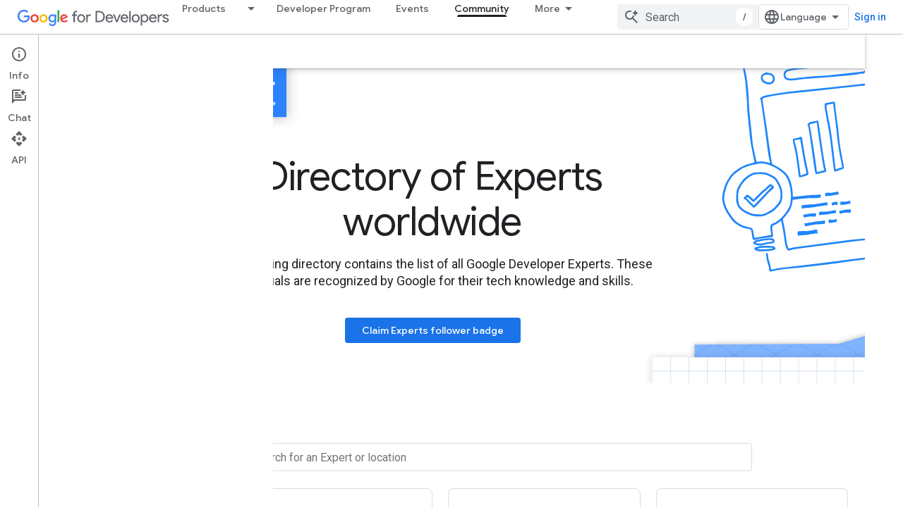

--- FILE ---
content_type: text/html; charset=utf-8
request_url: https://developers.google.com/community/experts/directory
body_size: 26571
content:









<!doctype html>
<html 
      lang="en"
      dir="ltr">
  <head>
    <meta name="google-signin-client-id" content="721724668570-nbkv1cfusk7kk4eni4pjvepaus73b13t.apps.googleusercontent.com"><meta name="google-signin-scope"
          content="profile email https://www.googleapis.com/auth/developerprofiles https://www.googleapis.com/auth/developerprofiles.award https://www.googleapis.com/auth/devprofiles.full_control.firstparty"><meta property="og:site_name" content="Google for Developers">
    <meta property="og:type" content="website"><meta name="theme-color" content="#fff"><meta charset="utf-8">
    <meta content="IE=Edge" http-equiv="X-UA-Compatible">
    <meta name="viewport" content="width=device-width, initial-scale=1">
    

    <link rel="manifest" href="/_pwa/developers/manifest.json"
          crossorigin="use-credentials">
    <link rel="preconnect" href="//www.gstatic.com" crossorigin>
    <link rel="preconnect" href="//fonts.gstatic.com" crossorigin>
    <link rel="preconnect" href="//fonts.googleapis.com" crossorigin>
    <link rel="preconnect" href="//apis.google.com" crossorigin>
    <link rel="preconnect" href="//www.google-analytics.com" crossorigin><link rel="stylesheet" href="//fonts.googleapis.com/css?family=Google+Sans:400,500|Roboto:400,400italic,500,500italic,700,700italic|Roboto+Mono:400,500,700&display=swap">
      <link rel="stylesheet"
            href="//fonts.googleapis.com/css2?family=Material+Icons&family=Material+Symbols+Outlined&display=block"><link rel="stylesheet" href="https://www.gstatic.com/devrel-devsite/prod/v5f5028bd8220352863507a1bacc6e2ea79a725fdb2dd736f205c6da16a3d00d1/developers/css/app.css">
      <link rel="shortcut icon" href="https://www.gstatic.com/devrel-devsite/prod/v5f5028bd8220352863507a1bacc6e2ea79a725fdb2dd736f205c6da16a3d00d1/developers/images/favicon-new.png">
    <link rel="apple-touch-icon" href="https://www.gstatic.com/devrel-devsite/prod/v5f5028bd8220352863507a1bacc6e2ea79a725fdb2dd736f205c6da16a3d00d1/developers/images/touchicon-180-new.png"><link rel="canonical" href="https://developers.google.com/community/experts/directory"><link rel="search" type="application/opensearchdescription+xml"
            title="Google for Developers" href="https://developers.google.com/s/opensearch.xml">
      <link rel="alternate" hreflang="en"
          href="https://developers.google.com/community/experts/directory" /><link rel="alternate" hreflang="x-default" href="https://developers.google.com/community/experts/directory" /><link rel="alternate" hreflang="ar"
          href="https://developers.google.com/community/experts/directory?hl=ar" /><link rel="alternate" hreflang="bn"
          href="https://developers.google.com/community/experts/directory?hl=bn" /><link rel="alternate" hreflang="zh-Hans"
          href="https://developers.google.com/community/experts/directory?hl=zh-cn" /><link rel="alternate" hreflang="zh-Hant"
          href="https://developers.google.com/community/experts/directory?hl=zh-tw" /><link rel="alternate" hreflang="fa"
          href="https://developers.google.com/community/experts/directory?hl=fa" /><link rel="alternate" hreflang="fr"
          href="https://developers.google.com/community/experts/directory?hl=fr" /><link rel="alternate" hreflang="de"
          href="https://developers.google.com/community/experts/directory?hl=de" /><link rel="alternate" hreflang="he"
          href="https://developers.google.com/community/experts/directory?hl=he" /><link rel="alternate" hreflang="hi"
          href="https://developers.google.com/community/experts/directory?hl=hi" /><link rel="alternate" hreflang="id"
          href="https://developers.google.com/community/experts/directory?hl=id" /><link rel="alternate" hreflang="it"
          href="https://developers.google.com/community/experts/directory?hl=it" /><link rel="alternate" hreflang="ja"
          href="https://developers.google.com/community/experts/directory?hl=ja" /><link rel="alternate" hreflang="ko"
          href="https://developers.google.com/community/experts/directory?hl=ko" /><link rel="alternate" hreflang="pl"
          href="https://developers.google.com/community/experts/directory?hl=pl" /><link rel="alternate" hreflang="pt-BR"
          href="https://developers.google.com/community/experts/directory?hl=pt-br" /><link rel="alternate" hreflang="ru"
          href="https://developers.google.com/community/experts/directory?hl=ru" /><link rel="alternate" hreflang="es-419"
          href="https://developers.google.com/community/experts/directory?hl=es-419" /><link rel="alternate" hreflang="th"
          href="https://developers.google.com/community/experts/directory?hl=th" /><link rel="alternate" hreflang="tr"
          href="https://developers.google.com/community/experts/directory?hl=tr" /><link rel="alternate" hreflang="vi"
          href="https://developers.google.com/community/experts/directory?hl=vi" /><title>Experts &nbsp;|&nbsp; Google for Developers</title>

<meta property="og:title" content="Experts &nbsp;|&nbsp; Google for Developers"><meta name="description" content="A global program to recognize individuals who are experts and thought leaders in one or more Google technologies. These professionals actively contribute and support the developer and startup ecosystems around the world, helping them build and launch highly innovative apps.">
  <meta property="og:description" content="A global program to recognize individuals who are experts and thought leaders in one or more Google technologies. These professionals actively contribute and support the developer and startup ecosystems around the world, helping them build and launch highly innovative apps."><meta property="og:url" content="https://developers.google.com/community/experts/directory"><meta property="og:locale" content="en"><script type="application/ld+json">
  {
    "@context": "https://schema.org",
    "@type": "Article",
    
    "headline": ""
  }
</script><script type="application/ld+json">
  {
    "@context": "https://schema.org",
    "@type": "BreadcrumbList",
    "itemListElement": [{
      "@type": "ListItem",
      "position": 1,
      "name": "Community, Network, Stories, and Programs - Google for Developers",
      "item": "https://developers.google.com/community"
    },{
      "@type": "ListItem",
      "position": 2,
      "name": "Experts",
      "item": "https://developers.google.com/community/experts"
    }]
  }
  </script>
    
      <link rel="stylesheet" href="/extras.css"></head>
  <body class="programs-landing-page experts-program color-scheme--light"
        template="landing"
        theme="white"
        type="article"
        
        
        
        layout="full"
        
        
        
        
        
          
            concierge='hide'
          
        
        
        pending>
  
    <devsite-progress type="indeterminate" id="app-progress"></devsite-progress>
  
  
    <a href="#main-content" class="skip-link button">
      
      Skip to main content
    </a>
    <section class="devsite-wrapper">
      <devsite-cookie-notification-bar></devsite-cookie-notification-bar><devsite-header role="banner">
  
    





















<div class="devsite-header--inner" data-nosnippet>
  <div class="devsite-top-logo-row-wrapper-wrapper">
    <div class="devsite-top-logo-row-wrapper">
      <div class="devsite-top-logo-row">
        <button type="button" id="devsite-hamburger-menu"
          class="devsite-header-icon-button button-flat material-icons gc-analytics-event"
          data-category="Site-Wide Custom Events"
          data-label="Navigation menu button"
          visually-hidden
          aria-label="Open menu">
        </button>
        
<div class="devsite-product-name-wrapper">

  <a href="/" class="devsite-site-logo-link gc-analytics-event"
   data-category="Site-Wide Custom Events" data-label="Site logo" track-type="globalNav"
   track-name="googleForDevelopers" track-metadata-position="nav"
   track-metadata-eventDetail="nav">
  
  <picture>
    
    <img src="https://www.gstatic.com/devrel-devsite/prod/v5f5028bd8220352863507a1bacc6e2ea79a725fdb2dd736f205c6da16a3d00d1/developers/images/lockup-new.svg" class="devsite-site-logo" alt="Google for Developers">
  </picture>
  
</a>



  
  
  <span class="devsite-product-name">
    <ul class="devsite-breadcrumb-list"
  >
  
  <li class="devsite-breadcrumb-item
             ">
    
    
    
      
      
    
  </li>
  
</ul>
  </span>

</div>
        <div class="devsite-top-logo-row-middle">
          <div class="devsite-header-upper-tabs">
            
              
              
  <devsite-tabs class="upper-tabs">

    <nav class="devsite-tabs-wrapper" aria-label="Upper tabs">
      
        
          <tab class="devsite-dropdown
    devsite-dropdown-full
    
    
    ">
  
    <a href="https://developers.google.com/products"
    class="devsite-tabs-content gc-analytics-event products-dropdown-tab"
      track-metadata-eventdetail="https://developers.google.com/products"
    
       track-type="nav"
       track-metadata-position="nav - products"
       track-metadata-module="primary nav"
       
       
         
           data-category="Site-Wide Custom Events"
         
           data-label="Tab: Products"
         
           track-name="products"
         
       >
    Products
  
    </a>
    
      <button
         aria-haspopup="menu"
         aria-expanded="false"
         aria-label="Dropdown menu for Products"
         track-type="nav"
         track-metadata-eventdetail="https://developers.google.com/products"
         track-metadata-position="nav - products"
         track-metadata-module="primary nav"
         
          
            data-category="Site-Wide Custom Events"
          
            data-label="Tab: Products"
          
            track-name="products"
          
        
         class="devsite-tabs-dropdown-toggle devsite-icon devsite-icon-arrow-drop-down"></button>
    
  
  <div class="devsite-tabs-dropdown" role="menu" aria-label="submenu" hidden>
    
    <div class="devsite-tabs-dropdown-content">
      
        <div class="devsite-tabs-dropdown-column
                    products-dropdown">
          
            <ul class="devsite-tabs-dropdown-section
                       ">
              
                <li class="devsite-nav-title" role="heading" tooltip>Platforms and Operating Systems</li>
              
              
              
                <li class="devsite-nav-item">
                  <a href="//developer.android.com"
                    
                     track-type="nav"
                     track-metadata-eventdetail="//developer.android.com"
                     track-metadata-position="nav - products"
                     track-metadata-module="tertiary nav"
                     
                       track-metadata-module_headline="platforms and operating systems"
                     
                     tooltip
                  >
                    
  
    
  <div class="devsite-nav-item-icon-container"
       
       
       
    size="medium"
  >
  
    <picture>
      
      <img class="devsite-nav-item-icon"
           alt=""
           src="//developer.android.com/static/images/android-logo.svg"
           srcset=" //developer.android.com/static/images/android-logo.svg"
           sizes="100vw"
           loading="lazy"
           >
    </picture>
  
  </div>
  
  

                    <div class="devsite-nav-item-title">
                      Android →
                    </div>
                    
                  </a>
                </li>
              
                <li class="devsite-nav-item">
                  <a href="//ai.google.dev/"
                    
                     track-type="nav"
                     track-metadata-eventdetail="//ai.google.dev/"
                     track-metadata-position="nav - products"
                     track-metadata-module="tertiary nav"
                     
                       track-metadata-module_headline="platforms and operating systems"
                     
                     tooltip
                  >
                    
  
    
  <div class="devsite-nav-item-icon-container"
       
       
       
    size="medium"
  >
  
    <picture>
      
      <img class="devsite-nav-item-icon"
           alt=""
           src="https://developers.google.com/static/site-assets/logo-google-g.svg"
           srcset=" /static/site-assets/logo-google-g.svg"
           sizes="100vw"
           loading="lazy"
           >
    </picture>
  
  </div>
  
  

                    <div class="devsite-nav-item-title">
                      Google AI →
                    </div>
                    
                  </a>
                </li>
              
                <li class="devsite-nav-item">
                  <a href="//developer.chrome.com"
                    
                     track-type="nav"
                     track-metadata-eventdetail="//developer.chrome.com"
                     track-metadata-position="nav - products"
                     track-metadata-module="tertiary nav"
                     
                       track-metadata-module_headline="platforms and operating systems"
                     
                     tooltip
                  >
                    
  
    
  <div class="devsite-nav-item-icon-container"
       
       
       
    size="medium"
  >
  
    <picture>
      
      <img class="devsite-nav-item-icon"
           alt=""
           src="https://developers.google.com/static/homepage-assets/images/chromeos-logo.svg"
           srcset=" /static/homepage-assets/images/chromeos-logo.svg"
           sizes="100vw"
           loading="lazy"
           >
    </picture>
  
  </div>
  
  

                    <div class="devsite-nav-item-title">
                      Chrome →
                    </div>
                    
                  </a>
                </li>
              
                <li class="devsite-nav-item">
                  <a href="//cloud.google.com/developers"
                    
                     track-type="nav"
                     track-metadata-eventdetail="//cloud.google.com/developers"
                     track-metadata-position="nav - products"
                     track-metadata-module="tertiary nav"
                     
                       track-metadata-module_headline="platforms and operating systems"
                     
                     tooltip
                  >
                    
  
    
  <div class="devsite-nav-item-icon-container"
       
       
       
    size="medium"
  >
  
    <picture>
      
      <img class="devsite-nav-item-icon"
           alt=""
           src="//gstatic.com/images/branding/product/2x/google_cloud_64dp.png"
           srcset=" //gstatic.com/images/branding/product/2x/google_cloud_64dp.png"
           sizes="100vw"
           loading="lazy"
           >
    </picture>
  
  </div>
  
  

                    <div class="devsite-nav-item-title">
                      Google Cloud →
                    </div>
                    
                  </a>
                </li>
              
                <li class="devsite-nav-item">
                  <a href="//firebase.google.com"
                    
                     track-type="nav"
                     track-metadata-eventdetail="//firebase.google.com"
                     track-metadata-position="nav - products"
                     track-metadata-module="tertiary nav"
                     
                       track-metadata-module_headline="platforms and operating systems"
                     
                     tooltip
                  >
                    
  
    
  <div class="devsite-nav-item-icon-container"
       
       
       
    size="medium"
  >
  
    <picture>
      
      <img class="devsite-nav-item-icon"
           alt=""
           src="https://developers.google.com/_static/firebase/images/icon.svg"
           srcset=" /_static/firebase/images/icon.svg"
           sizes="100vw"
           loading="lazy"
           >
    </picture>
  
  </div>
  
  

                    <div class="devsite-nav-item-title">
                      Firebase →
                    </div>
                    
                  </a>
                </li>
              
            </ul>
          
        </div>
      
        <div class="devsite-tabs-dropdown-column
                    products-dropdown">
          
            <ul class="devsite-tabs-dropdown-section
                       ">
              
                <li class="devsite-nav-title" role="heading" tooltip>Frameworks, IDEs, and SDKs</li>
              
              
              
                <li class="devsite-nav-item">
                  <a href="//developer.android.com/jetpack"
                    
                     track-type="nav"
                     track-metadata-eventdetail="//developer.android.com/jetpack"
                     track-metadata-position="nav - products"
                     track-metadata-module="tertiary nav"
                     
                       track-metadata-module_headline="frameworks, ides, and sdks"
                     
                     tooltip
                  >
                    
  
    
  <div class="devsite-nav-item-icon-container"
       
       
       
    size="medium"
  >
  
    <picture>
      
      <img class="devsite-nav-item-icon"
           alt=""
           src="//developer.android.com/static/images/spot-icons/jetpack-compose.svg"
           srcset=" //developer.android.com/static/images/spot-icons/jetpack-compose.svg"
           sizes="100vw"
           loading="lazy"
           >
    </picture>
  
  </div>
  
  

                    <div class="devsite-nav-item-title">
                      Jetpack Compose →
                    </div>
                    
                  </a>
                </li>
              
                <li class="devsite-nav-item">
                  <a href="//developer.android.com/studio"
                    
                     track-type="nav"
                     track-metadata-eventdetail="//developer.android.com/studio"
                     track-metadata-position="nav - products"
                     track-metadata-module="tertiary nav"
                     
                       track-metadata-module_headline="frameworks, ides, and sdks"
                     
                     tooltip
                  >
                    
  
    
  <div class="devsite-nav-item-icon-container"
       
       
       
    size="medium"
  >
  
    <picture>
      
      <img class="devsite-nav-item-icon"
           alt=""
           src="//developer.android.com/static/images/android-logo.svg"
           srcset=" //developer.android.com/static/images/android-logo.svg"
           sizes="100vw"
           loading="lazy"
           >
    </picture>
  
  </div>
  
  

                    <div class="devsite-nav-item-title">
                      Android Studio →
                    </div>
                    
                  </a>
                </li>
              
                <li class="devsite-nav-item">
                  <a href="//aistudio.google.com"
                    
                     track-type="nav"
                     track-metadata-eventdetail="//aistudio.google.com"
                     track-metadata-position="nav - products"
                     track-metadata-module="tertiary nav"
                     
                       track-metadata-module_headline="frameworks, ides, and sdks"
                     
                     tooltip
                  >
                    
  
    
  <div class="devsite-nav-item-icon-container"
       
       
       
    size="medium"
  >
  
    <picture>
      
      <img class="devsite-nav-item-icon"
           alt=""
           src="https://developers.google.com/static/focus/images/aistudio-icon.png"
           srcset="https://developers.google.com/static/focus/images/aistudio-icon_36.png 36w, https://developers.google.com/static/focus/images/aistudio-icon_48.png 48w, https://developers.google.com/static/focus/images/aistudio-icon_72.png 72w, https://developers.google.com/static/focus/images/aistudio-icon_96.png 96w, https://developers.google.com/static/focus/images/aistudio-icon_480.png 480w, https://developers.google.com/static/focus/images/aistudio-icon_720.png 720w, https://developers.google.com/static/focus/images/aistudio-icon_856.png 856w, https://developers.google.com/static/focus/images/aistudio-icon_960.png 960w, https://developers.google.com/static/focus/images/aistudio-icon_1440.png 1440w, https://developers.google.com/static/focus/images/aistudio-icon_1920.png 1920w, https://developers.google.com/static/focus/images/aistudio-icon_2880.png 2880w"
           sizes="100vw"
           loading="lazy"
           >
    </picture>
  
  </div>
  
  

                    <div class="devsite-nav-item-title">
                      Google AI Studio →
                    </div>
                    
                  </a>
                </li>
              
                <li class="devsite-nav-item">
                  <a href="//antigravity.google"
                    
                     track-type="nav"
                     track-metadata-eventdetail="//antigravity.google"
                     track-metadata-position="nav - products"
                     track-metadata-module="tertiary nav"
                     
                       track-metadata-module_headline="frameworks, ides, and sdks"
                     
                     tooltip
                  >
                    
  
    
  <div class="devsite-nav-item-icon-container"
       
       
       
    size="medium"
  >
  
    <picture>
      
      <img class="devsite-nav-item-icon"
           alt=""
           src="https://developers.google.com/static/focus/images/antigravity-icon.png"
           srcset="https://developers.google.com/static/focus/images/antigravity-icon_36.png 36w, https://developers.google.com/static/focus/images/antigravity-icon_48.png 48w, https://developers.google.com/static/focus/images/antigravity-icon_72.png 72w, https://developers.google.com/static/focus/images/antigravity-icon_96.png 96w, https://developers.google.com/static/focus/images/antigravity-icon_480.png 480w, https://developers.google.com/static/focus/images/antigravity-icon_720.png 720w, https://developers.google.com/static/focus/images/antigravity-icon_856.png 856w, https://developers.google.com/static/focus/images/antigravity-icon_960.png 960w, https://developers.google.com/static/focus/images/antigravity-icon_1440.png 1440w, https://developers.google.com/static/focus/images/antigravity-icon_1920.png 1920w, https://developers.google.com/static/focus/images/antigravity-icon_2880.png 2880w"
           sizes="100vw"
           loading="lazy"
           >
    </picture>
  
  </div>
  
  

                    <div class="devsite-nav-item-title">
                      Google Antigravity →
                    </div>
                    
                  </a>
                </li>
              
                <li class="devsite-nav-item">
                  <a href="//flutter.dev"
                    
                     track-type="nav"
                     track-metadata-eventdetail="//flutter.dev"
                     track-metadata-position="nav - products"
                     track-metadata-module="tertiary nav"
                     
                       track-metadata-module_headline="frameworks, ides, and sdks"
                     
                     tooltip
                  >
                    
  
    
  <div class="devsite-nav-item-icon-container"
       
       
       
    size="medium"
  >
  
    <picture>
      
      <img class="devsite-nav-item-icon"
           alt=""
           src="https://developers.google.com/static/site-assets/logo-flutter.svg"
           srcset=" /static/site-assets/logo-flutter.svg"
           sizes="100vw"
           loading="lazy"
           >
    </picture>
  
  </div>
  
  

                    <div class="devsite-nav-item-title">
                      Flutter →
                    </div>
                    
                  </a>
                </li>
              
            </ul>
          
        </div>
      
        <div class="devsite-tabs-dropdown-column
                    products-dropdown">
          
            <ul class="devsite-tabs-dropdown-section
                       ">
              
                <li class="devsite-nav-title" role="heading" tooltip>Services and Integrations</li>
              
              
              
                <li class="devsite-nav-item">
                  <a href="//ai.google.dev/gemini-api/docs"
                    
                     track-type="nav"
                     track-metadata-eventdetail="//ai.google.dev/gemini-api/docs"
                     track-metadata-position="nav - products"
                     track-metadata-module="tertiary nav"
                     
                       track-metadata-module_headline="services and integrations"
                     
                     tooltip
                  >
                    
  
    
  <div class="devsite-nav-item-icon-container"
       
       
       
    size="medium"
  >
  
    <picture>
      
      <img class="devsite-nav-item-icon"
           alt=""
           src="https://developers.google.com/static/focus/images/gemini-icon-2025.png"
           srcset="https://developers.google.com/static/focus/images/gemini-icon-2025_36.png 36w, https://developers.google.com/static/focus/images/gemini-icon-2025_48.png 48w, https://developers.google.com/static/focus/images/gemini-icon-2025_72.png 72w, https://developers.google.com/static/focus/images/gemini-icon-2025_96.png 96w, https://developers.google.com/static/focus/images/gemini-icon-2025_480.png 480w, https://developers.google.com/static/focus/images/gemini-icon-2025_720.png 720w, https://developers.google.com/static/focus/images/gemini-icon-2025_856.png 856w, https://developers.google.com/static/focus/images/gemini-icon-2025_960.png 960w, https://developers.google.com/static/focus/images/gemini-icon-2025_1440.png 1440w, https://developers.google.com/static/focus/images/gemini-icon-2025_1920.png 1920w, https://developers.google.com/static/focus/images/gemini-icon-2025_2880.png 2880w"
           sizes="100vw"
           loading="lazy"
           >
    </picture>
  
  </div>
  
  

                    <div class="devsite-nav-item-title">
                      Gemini API →
                    </div>
                    
                  </a>
                </li>
              
                <li class="devsite-nav-item">
                  <a href="//privacysandbox.google.com/"
                    
                     track-type="nav"
                     track-metadata-eventdetail="//privacysandbox.google.com/"
                     track-metadata-position="nav - products"
                     track-metadata-module="tertiary nav"
                     
                       track-metadata-module_headline="services and integrations"
                     
                     tooltip
                  >
                    
  
    
  <div class="devsite-nav-item-icon-container"
       
       
       
    size="medium"
  >
  
    <picture>
      
      <img class="devsite-nav-item-icon"
           alt=""
           src="//privacysandbox.google.com/privacy-sandbox-logo.svg"
           srcset=" //privacysandbox.google.com/privacy-sandbox-logo.svg"
           sizes="100vw"
           loading="lazy"
           >
    </picture>
  
  </div>
  
  

                    <div class="devsite-nav-item-title">
                      Privacy Sandbox →
                    </div>
                    
                  </a>
                </li>
              
                <li class="devsite-nav-item">
                  <a href="https://developers.google.com/identity"
                    
                     track-type="nav"
                     track-metadata-eventdetail="https://developers.google.com/identity"
                     track-metadata-position="nav - products"
                     track-metadata-module="tertiary nav"
                     
                       track-metadata-module_headline="services and integrations"
                     
                     tooltip
                  >
                    
  
    
  <div class="devsite-nav-item-icon-container"
       
       
       
    size="medium"
  >
  
    <picture>
      
      <img class="devsite-nav-item-icon"
           alt=""
           src="https://developers.google.com/static/site-assets/logo-google-g.svg"
           srcset=" /static/site-assets/logo-google-g.svg"
           sizes="100vw"
           loading="lazy"
           >
    </picture>
  
  </div>
  
  

                    <div class="devsite-nav-item-title">
                      Identity
                    </div>
                    
                  </a>
                </li>
              
                <li class="devsite-nav-item">
                  <a href="https://geminicli.com/"
                    
                     track-type="nav"
                     track-metadata-eventdetail="https://geminicli.com/"
                     track-metadata-position="nav - products"
                     track-metadata-module="tertiary nav"
                     
                       track-metadata-module_headline="services and integrations"
                     
                     tooltip
                  >
                    
  
    
  <div class="devsite-nav-item-icon-container"
       
       
       
    size="medium"
  >
  
    <picture>
      
      <img class="devsite-nav-item-icon"
           alt=""
           src="https://developers.google.com/static/site-assets/gemini-cli-logo.png"
           srcset="https://developers.google.com/static/site-assets/gemini-cli-logo_36.png 36w, https://developers.google.com/static/site-assets/gemini-cli-logo_48.png 48w, https://developers.google.com/static/site-assets/gemini-cli-logo_72.png 72w, https://developers.google.com/static/site-assets/gemini-cli-logo_96.png 96w, https://developers.google.com/static/site-assets/gemini-cli-logo_480.png 480w, https://developers.google.com/static/site-assets/gemini-cli-logo_720.png 720w, https://developers.google.com/static/site-assets/gemini-cli-logo_856.png 856w, https://developers.google.com/static/site-assets/gemini-cli-logo_960.png 960w, https://developers.google.com/static/site-assets/gemini-cli-logo_1440.png 1440w, https://developers.google.com/static/site-assets/gemini-cli-logo_1920.png 1920w, https://developers.google.com/static/site-assets/gemini-cli-logo_2880.png 2880w"
           sizes="100vw"
           loading="lazy"
           >
    </picture>
  
  </div>
  
  

                    <div class="devsite-nav-item-title">
                      Gemini CLI →
                    </div>
                    
                  </a>
                </li>
              
                <li class="devsite-nav-item">
                  <a href="https://developers.google.com/workspace"
                    
                     track-type="nav"
                     track-metadata-eventdetail="https://developers.google.com/workspace"
                     track-metadata-position="nav - products"
                     track-metadata-module="tertiary nav"
                     
                       track-metadata-module_headline="services and integrations"
                     
                     tooltip
                  >
                    
  
    
  <div class="devsite-nav-item-icon-container"
       
       
       
    size="medium"
  >
  
    <picture>
      
      <img class="devsite-nav-item-icon"
           alt=""
           src="https://developers.google.com/static/site-assets/logo-google-g.svg"
           srcset=" /static/site-assets/logo-google-g.svg"
           sizes="100vw"
           loading="lazy"
           >
    </picture>
  
  </div>
  
  

                    <div class="devsite-nav-item-title">
                      Google Workspace
                    </div>
                    
                  </a>
                </li>
              
            </ul>
          
        </div>
      
        <div class="devsite-tabs-dropdown-column
                    products-dropdown">
          
            <ul class="devsite-tabs-dropdown-section
                       ">
              
                <li class="devsite-nav-title" role="heading" tooltip>Growth and Monetization</li>
              
              
              
                <li class="devsite-nav-item">
                  <a href="//developer.android.com/distribute/"
                    
                     track-type="nav"
                     track-metadata-eventdetail="//developer.android.com/distribute/"
                     track-metadata-position="nav - products"
                     track-metadata-module="tertiary nav"
                     
                       track-metadata-module_headline="growth and monetization"
                     
                     tooltip
                  >
                    
  
    
  <div class="devsite-nav-item-icon-container"
       
       
       
    size="medium"
  >
  
    <picture>
      
      <img class="devsite-nav-item-icon"
           alt=""
           src="//gstatic.com/images/branding/product/2x/play_prism_64dp.png"
           srcset=" //gstatic.com/images/branding/product/2x/play_prism_64dp.png"
           sizes="100vw"
           loading="lazy"
           >
    </picture>
  
  </div>
  
  

                    <div class="devsite-nav-item-title">
                      Google Play →
                    </div>
                    
                  </a>
                </li>
              
                <li class="devsite-nav-item">
                  <a href="https://developers.google.com/admob"
                    
                     track-type="nav"
                     track-metadata-eventdetail="https://developers.google.com/admob"
                     track-metadata-position="nav - products"
                     track-metadata-module="tertiary nav"
                     
                       track-metadata-module_headline="growth and monetization"
                     
                     tooltip
                  >
                    
  
    
  <div class="devsite-nav-item-icon-container"
       
       
       
    size="medium"
  >
  
    <picture>
      
      <img class="devsite-nav-item-icon"
           alt=""
           src="//gstatic.com/images/branding/product/2x/admob_36dp.png"
           srcset=" //gstatic.com/images/branding/product/2x/admob_36dp.png"
           sizes="100vw"
           loading="lazy"
           >
    </picture>
  
  </div>
  
  

                    <div class="devsite-nav-item-title">
                      Google AdMob
                    </div>
                    
                  </a>
                </li>
              
                <li class="devsite-nav-item">
                  <a href="https://developers.google.com/google-ads"
                    
                     track-type="nav"
                     track-metadata-eventdetail="https://developers.google.com/google-ads"
                     track-metadata-position="nav - products"
                     track-metadata-module="tertiary nav"
                     
                       track-metadata-module_headline="growth and monetization"
                     
                     tooltip
                  >
                    
  
    
  <div class="devsite-nav-item-icon-container"
       
       
       
    size="medium"
  >
  
    <picture>
      
      <img class="devsite-nav-item-icon"
           alt=""
           src="https://developers.google.com/static/homepage-assets/images/google-ads.svg"
           srcset=" /static/homepage-assets/images/google-ads.svg"
           sizes="100vw"
           loading="lazy"
           >
    </picture>
  
  </div>
  
  

                    <div class="devsite-nav-item-title">
                      Google Ads
                    </div>
                    
                  </a>
                </li>
              
                <li class="devsite-nav-item">
                  <a href="//developer.chrome.com/docs/extensions"
                    
                     track-type="nav"
                     track-metadata-eventdetail="//developer.chrome.com/docs/extensions"
                     track-metadata-position="nav - products"
                     track-metadata-module="tertiary nav"
                     
                       track-metadata-module_headline="growth and monetization"
                     
                     tooltip
                  >
                    
  
    
  <div class="devsite-nav-item-icon-container"
       
       
       
    size="medium"
  >
  
    <picture>
      
      <img class="devsite-nav-item-icon"
           alt=""
           src="https://developers.google.com/static/homepage-assets/images/chromeos-logo.svg"
           srcset=" /static/homepage-assets/images/chromeos-logo.svg"
           sizes="100vw"
           loading="lazy"
           >
    </picture>
  
  </div>
  
  

                    <div class="devsite-nav-item-title">
                      Chrome Extensions →
                    </div>
                    
                  </a>
                </li>
              
                <li class="devsite-nav-item">
                  <a href="https://developers.google.com/search"
                    
                     track-type="nav"
                     track-metadata-eventdetail="https://developers.google.com/search"
                     track-metadata-position="nav - products"
                     track-metadata-module="tertiary nav"
                     
                       track-metadata-module_headline="growth and monetization"
                     
                     tooltip
                  >
                    
  
    
  <div class="devsite-nav-item-icon-container"
       
       
       
    size="medium"
  >
  
    <picture>
      
      <img class="devsite-nav-item-icon"
           alt=""
           src="https://developers.google.com/static/search/images/google-search-central-logo.svg"
           srcset=" /static/search/images/google-search-central-logo.svg"
           sizes="100vw"
           loading="lazy"
           >
    </picture>
  
  </div>
  
  

                    <div class="devsite-nav-item-title">
                      Google Search Central
                    </div>
                    
                  </a>
                </li>
              
            </ul>
          
        </div>
      
    </div>
  </div>
</tab>
        
      
        
          <tab  >
            
    <a href="https://developers.google.com/program"
    class="devsite-tabs-content gc-analytics-event "
      track-metadata-eventdetail="https://developers.google.com/program"
    
       track-type="nav"
       track-metadata-position="nav - developer program"
       track-metadata-module="primary nav"
       
       
         
           data-category="Site-Wide Custom Events"
         
           data-label="Tab: Developer Program"
         
           track-name="developer program"
         
       >
    Developer Program
  
    </a>
    
  
          </tab>
        
      
        
          <tab  >
            
    <a href="https://developers.google.com/events"
    class="devsite-tabs-content gc-analytics-event "
      track-metadata-eventdetail="https://developers.google.com/events"
    
       track-type="nav"
       track-metadata-position="nav - events"
       track-metadata-module="primary nav"
       
       
         
           data-category="Site-Wide Custom Events"
         
           data-label="Tab: Events"
         
           track-name="events"
         
       >
    Events
  
    </a>
    
  
          </tab>
        
      
        
          <tab  >
            
    <a href="https://developers.google.com/learn"
    class="devsite-tabs-content gc-analytics-event "
      track-metadata-eventdetail="https://developers.google.com/learn"
    
       track-type="nav"
       track-metadata-position="nav - learn"
       track-metadata-module="primary nav"
       
       
         
           data-category="Site-Wide Custom Events"
         
           data-label="Tab: Learn"
         
           track-name="learn"
         
           aria-label="Learning Catalog"
         
       >
    Learn
  
    </a>
    
  
          </tab>
        
      
        
          <tab  class="devsite-active">
            
    <a href="https://developers.google.com/community"
    class="devsite-tabs-content gc-analytics-event "
      track-metadata-eventdetail="https://developers.google.com/community"
    
       track-type="nav"
       track-metadata-position="nav - community"
       track-metadata-module="primary nav"
       aria-label="Community, selected" 
       
         
           data-category="Site-Wide Custom Events"
         
           data-label="Tab: Community"
         
           track-name="community"
         
       >
    Community
  
    </a>
    
  
          </tab>
        
      
        
          <tab  >
            
    <a href="https://developers.googleblog.com"
    class="devsite-tabs-content gc-analytics-event "
      track-metadata-eventdetail="https://developers.googleblog.com"
    
       track-type="nav"
       track-metadata-position="nav - blog"
       track-metadata-module="primary nav"
       
       
         
           data-category="Site-Wide Custom Events"
         
           data-label="Tab: Blog"
         
           track-name="blog"
         
       >
    Blog
  
    </a>
    
  
          </tab>
        
      
    </nav>

  </devsite-tabs>

            
           </div>
          
<devsite-search
    enable-signin
    enable-search
    enable-suggestions
      enable-query-completion
    
    enable-search-summaries
    project-name="Experts"
    tenant-name="Google for Developers"
    project-scope="/community/experts"
    url-scoped="https://developers.google.com/s/results/community/experts"
    
    
    
    >
  <form class="devsite-search-form" action="https://developers.google.com/s/results" method="GET">
    <div class="devsite-search-container">
      <button type="button"
              search-open
              class="devsite-search-button devsite-header-icon-button button-flat material-icons"
              
              aria-label="Open search"></button>
      <div class="devsite-searchbox">
        <input
          aria-activedescendant=""
          aria-autocomplete="list"
          
          aria-label="Search"
          aria-expanded="false"
          aria-haspopup="listbox"
          autocomplete="off"
          class="devsite-search-field devsite-search-query"
          name="q"
          
          placeholder="Search"
          role="combobox"
          type="text"
          value=""
          >
          <div class="devsite-search-image material-icons" aria-hidden="true">
            
              <svg class="devsite-search-ai-image" width="24" height="24" viewBox="0 0 24 24" fill="none" xmlns="http://www.w3.org/2000/svg">
                  <g clip-path="url(#clip0_6641_386)">
                    <path d="M19.6 21L13.3 14.7C12.8 15.1 12.225 15.4167 11.575 15.65C10.925 15.8833 10.2333 16 9.5 16C7.68333 16 6.14167 15.375 4.875 14.125C3.625 12.8583 3 11.3167 3 9.5C3 7.68333 3.625 6.15 4.875 4.9C6.14167 3.63333 7.68333 3 9.5 3C10.0167 3 10.5167 3.05833 11 3.175C11.4833 3.275 11.9417 3.43333 12.375 3.65L10.825 5.2C10.6083 5.13333 10.3917 5.08333 10.175 5.05C9.95833 5.01667 9.73333 5 9.5 5C8.25 5 7.18333 5.44167 6.3 6.325C5.43333 7.19167 5 8.25 5 9.5C5 10.75 5.43333 11.8167 6.3 12.7C7.18333 13.5667 8.25 14 9.5 14C10.6667 14 11.6667 13.625 12.5 12.875C13.35 12.1083 13.8417 11.15 13.975 10H15.975C15.925 10.6333 15.7833 11.2333 15.55 11.8C15.3333 12.3667 15.05 12.8667 14.7 13.3L21 19.6L19.6 21ZM17.5 12C17.5 10.4667 16.9667 9.16667 15.9 8.1C14.8333 7.03333 13.5333 6.5 12 6.5C13.5333 6.5 14.8333 5.96667 15.9 4.9C16.9667 3.83333 17.5 2.53333 17.5 0.999999C17.5 2.53333 18.0333 3.83333 19.1 4.9C20.1667 5.96667 21.4667 6.5 23 6.5C21.4667 6.5 20.1667 7.03333 19.1 8.1C18.0333 9.16667 17.5 10.4667 17.5 12Z" fill="#5F6368"/>
                  </g>
                <defs>
                <clipPath id="clip0_6641_386">
                <rect width="24" height="24" fill="white"/>
                </clipPath>
                </defs>
              </svg>
            
          </div>
          <div class="devsite-search-shortcut-icon-container" aria-hidden="true">
            <kbd class="devsite-search-shortcut-icon">/</kbd>
          </div>
      </div>
    </div>
  </form>
  <button type="button"
          search-close
          class="devsite-search-button devsite-header-icon-button button-flat material-icons"
          
          aria-label="Close search"></button>
</devsite-search>

        </div>

        

          

          

          

          
<devsite-language-selector>
  <ul role="presentation">
    
    
    <li role="presentation">
      <a role="menuitem" lang="en"
        >English</a>
    </li>
    
    <li role="presentation">
      <a role="menuitem" lang="de"
        >Deutsch</a>
    </li>
    
    <li role="presentation">
      <a role="menuitem" lang="es"
        >Español</a>
    </li>
    
    <li role="presentation">
      <a role="menuitem" lang="es_419"
        >Español – América Latina</a>
    </li>
    
    <li role="presentation">
      <a role="menuitem" lang="fr"
        >Français</a>
    </li>
    
    <li role="presentation">
      <a role="menuitem" lang="id"
        >Indonesia</a>
    </li>
    
    <li role="presentation">
      <a role="menuitem" lang="it"
        >Italiano</a>
    </li>
    
    <li role="presentation">
      <a role="menuitem" lang="pl"
        >Polski</a>
    </li>
    
    <li role="presentation">
      <a role="menuitem" lang="pt_br"
        >Português – Brasil</a>
    </li>
    
    <li role="presentation">
      <a role="menuitem" lang="vi"
        >Tiếng Việt</a>
    </li>
    
    <li role="presentation">
      <a role="menuitem" lang="tr"
        >Türkçe</a>
    </li>
    
    <li role="presentation">
      <a role="menuitem" lang="ru"
        >Русский</a>
    </li>
    
    <li role="presentation">
      <a role="menuitem" lang="he"
        >עברית</a>
    </li>
    
    <li role="presentation">
      <a role="menuitem" lang="ar"
        >العربيّة</a>
    </li>
    
    <li role="presentation">
      <a role="menuitem" lang="fa"
        >فارسی</a>
    </li>
    
    <li role="presentation">
      <a role="menuitem" lang="hi"
        >हिंदी</a>
    </li>
    
    <li role="presentation">
      <a role="menuitem" lang="bn"
        >বাংলা</a>
    </li>
    
    <li role="presentation">
      <a role="menuitem" lang="th"
        >ภาษาไทย</a>
    </li>
    
    <li role="presentation">
      <a role="menuitem" lang="zh_cn"
        >中文 – 简体</a>
    </li>
    
    <li role="presentation">
      <a role="menuitem" lang="zh_tw"
        >中文 – 繁體</a>
    </li>
    
    <li role="presentation">
      <a role="menuitem" lang="ja"
        >日本語</a>
    </li>
    
    <li role="presentation">
      <a role="menuitem" lang="ko"
        >한국어</a>
    </li>
    
  </ul>
</devsite-language-selector>


          

        

        
          <devsite-user 
                        
                        
                          enable-profiles
                        
                        
                          fp-auth
                        
                        id="devsite-user">
            
              
              <span class="button devsite-top-button" aria-hidden="true" visually-hidden>Sign in</span>
            
          </devsite-user>
        
        
        
      </div>
    </div>
  </div>



  <div class="devsite-collapsible-section
    ">
    <div class="devsite-header-background">
      
      
        <div class="devsite-doc-set-nav-row">
          
          
            
            
  <devsite-tabs class="lower-tabs">

    <nav class="devsite-tabs-wrapper" aria-label="Lower tabs">
      
        
          <tab  >
            
    <a href="https://developers.google.com/community/experts"
    class="devsite-tabs-content gc-analytics-event "
      track-metadata-eventdetail="https://developers.google.com/community/experts"
    
       track-type="nav"
       track-metadata-position="nav - about"
       track-metadata-module="primary nav"
       
       
         
           data-category="Site-Wide Custom Events"
         
           data-label="Tab: About"
         
           track-name="about"
         
       >
    About
  
    </a>
    
  
          </tab>
        
      
        
          <tab  class="devsite-active">
            
    <a href="https://developers.google.com/community/experts/directory"
    class="devsite-tabs-content gc-analytics-event "
      track-metadata-eventdetail="https://developers.google.com/community/experts/directory"
    
       track-type="nav"
       track-metadata-position="nav - directory"
       track-metadata-module="primary nav"
       aria-label="Directory, selected" 
       
         
           data-category="Site-Wide Custom Events"
         
           data-label="Tab: Directory"
         
           track-name="directory"
         
       >
    Directory
  
    </a>
    
  
          </tab>
        
      
    </nav>

  </devsite-tabs>

          
          
        </div>
      
    </div>
  </div>

</div>



  

  
</devsite-header>
      <devsite-book-nav scrollbars hidden>
        
          





















<div class="devsite-book-nav-filter"
     hidden>
  <span class="filter-list-icon material-icons" aria-hidden="true"></span>
  <input type="text"
         placeholder="Filter"
         
         aria-label="Type to filter"
         role="searchbox">
  
  <span class="filter-clear-button hidden"
        data-title="Clear filter"
        aria-label="Clear filter"
        role="button"
        tabindex="0"></span>
</div>

<nav class="devsite-book-nav devsite-nav nocontent"
     aria-label="Side menu">
  <div class="devsite-mobile-header">
    <button type="button"
            id="devsite-close-nav"
            class="devsite-header-icon-button button-flat material-icons gc-analytics-event"
            data-category="Site-Wide Custom Events"
            data-label="Close navigation"
            aria-label="Close navigation">
    </button>
    <div class="devsite-product-name-wrapper">

  <a href="/" class="devsite-site-logo-link gc-analytics-event"
   data-category="Site-Wide Custom Events" data-label="Site logo" track-type="globalNav"
   track-name="googleForDevelopers" track-metadata-position="nav"
   track-metadata-eventDetail="nav">
  
  <picture>
    
    <img src="https://www.gstatic.com/devrel-devsite/prod/v5f5028bd8220352863507a1bacc6e2ea79a725fdb2dd736f205c6da16a3d00d1/developers/images/lockup-new.svg" class="devsite-site-logo" alt="Google for Developers">
  </picture>
  
</a>


  
      <span class="devsite-product-name">
        
        
        <ul class="devsite-breadcrumb-list"
  >
  
  <li class="devsite-breadcrumb-item
             ">
    
    
    
      
      
    
  </li>
  
</ul>
      </span>
    

</div>
  </div>

  <div class="devsite-book-nav-wrapper">
    <div class="devsite-mobile-nav-top">
      
        <ul class="devsite-nav-list">
          
            <li class="devsite-nav-item">
              
  
  <a href="/products"
    
       class="devsite-nav-title gc-analytics-event
              
              "
    

    
      
        data-category="Site-Wide Custom Events"
      
        data-label="Tab: Products"
      
        track-name="products"
      
    
     data-category="Site-Wide Custom Events"
     data-label="Responsive Tab: Products"
     track-type="globalNav"
     track-metadata-eventDetail="globalMenu"
     track-metadata-position="nav">
  
    <span class="devsite-nav-text" tooltip >
      Products
   </span>
    
  
  </a>
  

  
    <ul class="devsite-nav-responsive-tabs devsite-nav-has-menu
               ">
      
<li class="devsite-nav-item">

  
  <span
    
       class="devsite-nav-title"
       tooltip
    
    
      
        data-category="Site-Wide Custom Events"
      
        data-label="Tab: Products"
      
        track-name="products"
      
    >
  
    <span class="devsite-nav-text" tooltip menu="Products">
      More
   </span>
    
    <span class="devsite-nav-icon material-icons" data-icon="forward"
          menu="Products">
    </span>
    
  
  </span>
  

</li>

    </ul>
  
              
            </li>
          
            <li class="devsite-nav-item">
              
  
  <a href="/program"
    
       class="devsite-nav-title gc-analytics-event
              
              "
    

    
      
        data-category="Site-Wide Custom Events"
      
        data-label="Tab: Developer Program"
      
        track-name="developer program"
      
    
     data-category="Site-Wide Custom Events"
     data-label="Responsive Tab: Developer Program"
     track-type="globalNav"
     track-metadata-eventDetail="globalMenu"
     track-metadata-position="nav">
  
    <span class="devsite-nav-text" tooltip >
      Developer Program
   </span>
    
  
  </a>
  

  
              
            </li>
          
            <li class="devsite-nav-item">
              
  
  <a href="/events"
    
       class="devsite-nav-title gc-analytics-event
              
              "
    

    
      
        data-category="Site-Wide Custom Events"
      
        data-label="Tab: Events"
      
        track-name="events"
      
    
     data-category="Site-Wide Custom Events"
     data-label="Responsive Tab: Events"
     track-type="globalNav"
     track-metadata-eventDetail="globalMenu"
     track-metadata-position="nav">
  
    <span class="devsite-nav-text" tooltip >
      Events
   </span>
    
  
  </a>
  

  
              
            </li>
          
            <li class="devsite-nav-item">
              
  
  <a href="/learn"
    
       class="devsite-nav-title gc-analytics-event
              
              "
    

    
      
        data-category="Site-Wide Custom Events"
      
        data-label="Tab: Learn"
      
        track-name="learn"
      
        aria-label="Learning Catalog"
      
    
     data-category="Site-Wide Custom Events"
     data-label="Responsive Tab: Learn"
     track-type="globalNav"
     track-metadata-eventDetail="globalMenu"
     track-metadata-position="nav">
  
    <span class="devsite-nav-text" tooltip >
      Learn
   </span>
    
  
  </a>
  

  
              
            </li>
          
            <li class="devsite-nav-item">
              
  
  <a href="/community"
    
       class="devsite-nav-title gc-analytics-event
              
              devsite-nav-active"
    

    
      
        data-category="Site-Wide Custom Events"
      
        data-label="Tab: Community"
      
        track-name="community"
      
    
     data-category="Site-Wide Custom Events"
     data-label="Responsive Tab: Community"
     track-type="globalNav"
     track-metadata-eventDetail="globalMenu"
     track-metadata-position="nav">
  
    <span class="devsite-nav-text" tooltip >
      Community
   </span>
    
  
  </a>
  

  
              
                <ul class="devsite-nav-responsive-tabs">
                  
                    
                    
                    
                    <li class="devsite-nav-item">
                      
  
  <a href="/community/experts"
    
       class="devsite-nav-title gc-analytics-event
              
              "
    

    
      
        data-category="Site-Wide Custom Events"
      
        data-label="Tab: About"
      
        track-name="about"
      
    
     data-category="Site-Wide Custom Events"
     data-label="Responsive Tab: About"
     track-type="globalNav"
     track-metadata-eventDetail="globalMenu"
     track-metadata-position="nav">
  
    <span class="devsite-nav-text" tooltip >
      About
   </span>
    
  
  </a>
  

  
                    </li>
                  
                    
                    
                    
                    <li class="devsite-nav-item">
                      
  
  <a href="/community/experts/directory"
    
       class="devsite-nav-title gc-analytics-event
              
              devsite-nav-active"
    

    
      
        data-category="Site-Wide Custom Events"
      
        data-label="Tab: Directory"
      
        track-name="directory"
      
    
     data-category="Site-Wide Custom Events"
     data-label="Responsive Tab: Directory"
     track-type="globalNav"
     track-metadata-eventDetail="globalMenu"
     track-metadata-position="nav">
  
    <span class="devsite-nav-text" tooltip >
      Directory
   </span>
    
  
  </a>
  

  
                    </li>
                  
                </ul>
              
            </li>
          
            <li class="devsite-nav-item">
              
  
  <a href="https://developers.googleblog.com"
    
       class="devsite-nav-title gc-analytics-event
              
              "
    

    
      
        data-category="Site-Wide Custom Events"
      
        data-label="Tab: Blog"
      
        track-name="blog"
      
    
     data-category="Site-Wide Custom Events"
     data-label="Responsive Tab: Blog"
     track-type="globalNav"
     track-metadata-eventDetail="globalMenu"
     track-metadata-position="nav">
  
    <span class="devsite-nav-text" tooltip >
      Blog
   </span>
    
  
  </a>
  

  
              
            </li>
          
          
          
        </ul>
      
    </div>
    
      <div class="devsite-mobile-nav-bottom">
        
        
          
    
      
      <ul class="devsite-nav-list" menu="Products"
          aria-label="Side menu" hidden>
        
          
            
              
<li class="devsite-nav-item devsite-nav-heading">

  
  <span
    
       class="devsite-nav-title"
       tooltip
    
    >
  
    <span class="devsite-nav-text" tooltip >
      Platforms and Operating Systems
   </span>
    
  
  </span>
  

</li>

            
            
              
<li class="devsite-nav-item">

  
  <a href="//developer.android.com"
    
       class="devsite-nav-title gc-analytics-event
              
              "
    

    
     data-category="Site-Wide Custom Events"
     data-label="Responsive Tab: Android →"
     track-type="navMenu"
     track-metadata-eventDetail="globalMenu"
     track-metadata-position="nav">
  
    <span class="devsite-nav-text" tooltip >
      Android →
   </span>
    
  
  </a>
  

</li>

            
              
<li class="devsite-nav-item">

  
  <a href="//ai.google.dev/"
    
       class="devsite-nav-title gc-analytics-event
              
              "
    

    
     data-category="Site-Wide Custom Events"
     data-label="Responsive Tab: Google AI →"
     track-type="navMenu"
     track-metadata-eventDetail="globalMenu"
     track-metadata-position="nav">
  
    <span class="devsite-nav-text" tooltip >
      Google AI →
   </span>
    
  
  </a>
  

</li>

            
              
<li class="devsite-nav-item">

  
  <a href="//developer.chrome.com"
    
       class="devsite-nav-title gc-analytics-event
              
              "
    

    
     data-category="Site-Wide Custom Events"
     data-label="Responsive Tab: Chrome →"
     track-type="navMenu"
     track-metadata-eventDetail="globalMenu"
     track-metadata-position="nav">
  
    <span class="devsite-nav-text" tooltip >
      Chrome →
   </span>
    
  
  </a>
  

</li>

            
              
<li class="devsite-nav-item">

  
  <a href="//cloud.google.com/developers"
    
       class="devsite-nav-title gc-analytics-event
              
              "
    

    
     data-category="Site-Wide Custom Events"
     data-label="Responsive Tab: Google Cloud →"
     track-type="navMenu"
     track-metadata-eventDetail="globalMenu"
     track-metadata-position="nav">
  
    <span class="devsite-nav-text" tooltip >
      Google Cloud →
   </span>
    
  
  </a>
  

</li>

            
              
<li class="devsite-nav-item">

  
  <a href="//firebase.google.com"
    
       class="devsite-nav-title gc-analytics-event
              
              "
    

    
     data-category="Site-Wide Custom Events"
     data-label="Responsive Tab: Firebase →"
     track-type="navMenu"
     track-metadata-eventDetail="globalMenu"
     track-metadata-position="nav">
  
    <span class="devsite-nav-text" tooltip >
      Firebase →
   </span>
    
  
  </a>
  

</li>

            
          
        
          
            
              
<li class="devsite-nav-item devsite-nav-heading">

  
  <span
    
       class="devsite-nav-title"
       tooltip
    
    >
  
    <span class="devsite-nav-text" tooltip >
      Frameworks, IDEs, and SDKs
   </span>
    
  
  </span>
  

</li>

            
            
              
<li class="devsite-nav-item">

  
  <a href="//developer.android.com/jetpack"
    
       class="devsite-nav-title gc-analytics-event
              
              "
    

    
     data-category="Site-Wide Custom Events"
     data-label="Responsive Tab: Jetpack Compose →"
     track-type="navMenu"
     track-metadata-eventDetail="globalMenu"
     track-metadata-position="nav">
  
    <span class="devsite-nav-text" tooltip >
      Jetpack Compose →
   </span>
    
  
  </a>
  

</li>

            
              
<li class="devsite-nav-item">

  
  <a href="//developer.android.com/studio"
    
       class="devsite-nav-title gc-analytics-event
              
              "
    

    
     data-category="Site-Wide Custom Events"
     data-label="Responsive Tab: Android Studio →"
     track-type="navMenu"
     track-metadata-eventDetail="globalMenu"
     track-metadata-position="nav">
  
    <span class="devsite-nav-text" tooltip >
      Android Studio →
   </span>
    
  
  </a>
  

</li>

            
              
<li class="devsite-nav-item">

  
  <a href="//aistudio.google.com"
    
       class="devsite-nav-title gc-analytics-event
              
              "
    

    
     data-category="Site-Wide Custom Events"
     data-label="Responsive Tab: Google AI Studio →"
     track-type="navMenu"
     track-metadata-eventDetail="globalMenu"
     track-metadata-position="nav">
  
    <span class="devsite-nav-text" tooltip >
      Google AI Studio →
   </span>
    
  
  </a>
  

</li>

            
              
<li class="devsite-nav-item">

  
  <a href="//antigravity.google"
    
       class="devsite-nav-title gc-analytics-event
              
              "
    

    
     data-category="Site-Wide Custom Events"
     data-label="Responsive Tab: Google Antigravity →"
     track-type="navMenu"
     track-metadata-eventDetail="globalMenu"
     track-metadata-position="nav">
  
    <span class="devsite-nav-text" tooltip >
      Google Antigravity →
   </span>
    
  
  </a>
  

</li>

            
              
<li class="devsite-nav-item">

  
  <a href="//flutter.dev"
    
       class="devsite-nav-title gc-analytics-event
              
              "
    

    
     data-category="Site-Wide Custom Events"
     data-label="Responsive Tab: Flutter →"
     track-type="navMenu"
     track-metadata-eventDetail="globalMenu"
     track-metadata-position="nav">
  
    <span class="devsite-nav-text" tooltip >
      Flutter →
   </span>
    
  
  </a>
  

</li>

            
          
        
          
            
              
<li class="devsite-nav-item devsite-nav-heading">

  
  <span
    
       class="devsite-nav-title"
       tooltip
    
    >
  
    <span class="devsite-nav-text" tooltip >
      Services and Integrations
   </span>
    
  
  </span>
  

</li>

            
            
              
<li class="devsite-nav-item">

  
  <a href="//ai.google.dev/gemini-api/docs"
    
       class="devsite-nav-title gc-analytics-event
              
              "
    

    
     data-category="Site-Wide Custom Events"
     data-label="Responsive Tab: Gemini API →"
     track-type="navMenu"
     track-metadata-eventDetail="globalMenu"
     track-metadata-position="nav">
  
    <span class="devsite-nav-text" tooltip >
      Gemini API →
   </span>
    
  
  </a>
  

</li>

            
              
<li class="devsite-nav-item">

  
  <a href="//privacysandbox.google.com/"
    
       class="devsite-nav-title gc-analytics-event
              
              "
    

    
     data-category="Site-Wide Custom Events"
     data-label="Responsive Tab: Privacy Sandbox →"
     track-type="navMenu"
     track-metadata-eventDetail="globalMenu"
     track-metadata-position="nav">
  
    <span class="devsite-nav-text" tooltip >
      Privacy Sandbox →
   </span>
    
  
  </a>
  

</li>

            
              
<li class="devsite-nav-item">

  
  <a href="/identity"
    
       class="devsite-nav-title gc-analytics-event
              
              "
    

    
     data-category="Site-Wide Custom Events"
     data-label="Responsive Tab: Identity"
     track-type="navMenu"
     track-metadata-eventDetail="globalMenu"
     track-metadata-position="nav">
  
    <span class="devsite-nav-text" tooltip >
      Identity
   </span>
    
  
  </a>
  

</li>

            
              
<li class="devsite-nav-item">

  
  <a href="https://geminicli.com/"
    
       class="devsite-nav-title gc-analytics-event
              
              "
    

    
     data-category="Site-Wide Custom Events"
     data-label="Responsive Tab: Gemini CLI →"
     track-type="navMenu"
     track-metadata-eventDetail="globalMenu"
     track-metadata-position="nav">
  
    <span class="devsite-nav-text" tooltip >
      Gemini CLI →
   </span>
    
  
  </a>
  

</li>

            
              
<li class="devsite-nav-item">

  
  <a href="/workspace"
    
       class="devsite-nav-title gc-analytics-event
              
              "
    

    
     data-category="Site-Wide Custom Events"
     data-label="Responsive Tab: Google Workspace"
     track-type="navMenu"
     track-metadata-eventDetail="globalMenu"
     track-metadata-position="nav">
  
    <span class="devsite-nav-text" tooltip >
      Google Workspace
   </span>
    
  
  </a>
  

</li>

            
          
        
          
            
              
<li class="devsite-nav-item devsite-nav-heading">

  
  <span
    
       class="devsite-nav-title"
       tooltip
    
    >
  
    <span class="devsite-nav-text" tooltip >
      Growth and Monetization
   </span>
    
  
  </span>
  

</li>

            
            
              
<li class="devsite-nav-item">

  
  <a href="//developer.android.com/distribute/"
    
       class="devsite-nav-title gc-analytics-event
              
              "
    

    
     data-category="Site-Wide Custom Events"
     data-label="Responsive Tab: Google Play →"
     track-type="navMenu"
     track-metadata-eventDetail="globalMenu"
     track-metadata-position="nav">
  
    <span class="devsite-nav-text" tooltip >
      Google Play →
   </span>
    
  
  </a>
  

</li>

            
              
<li class="devsite-nav-item">

  
  <a href="/admob"
    
       class="devsite-nav-title gc-analytics-event
              
              "
    

    
     data-category="Site-Wide Custom Events"
     data-label="Responsive Tab: Google AdMob"
     track-type="navMenu"
     track-metadata-eventDetail="globalMenu"
     track-metadata-position="nav">
  
    <span class="devsite-nav-text" tooltip >
      Google AdMob
   </span>
    
  
  </a>
  

</li>

            
              
<li class="devsite-nav-item">

  
  <a href="/google-ads"
    
       class="devsite-nav-title gc-analytics-event
              
              "
    

    
     data-category="Site-Wide Custom Events"
     data-label="Responsive Tab: Google Ads"
     track-type="navMenu"
     track-metadata-eventDetail="globalMenu"
     track-metadata-position="nav">
  
    <span class="devsite-nav-text" tooltip >
      Google Ads
   </span>
    
  
  </a>
  

</li>

            
              
<li class="devsite-nav-item">

  
  <a href="//developer.chrome.com/docs/extensions"
    
       class="devsite-nav-title gc-analytics-event
              
              "
    

    
     data-category="Site-Wide Custom Events"
     data-label="Responsive Tab: Chrome Extensions →"
     track-type="navMenu"
     track-metadata-eventDetail="globalMenu"
     track-metadata-position="nav">
  
    <span class="devsite-nav-text" tooltip >
      Chrome Extensions →
   </span>
    
  
  </a>
  

</li>

            
              
<li class="devsite-nav-item">

  
  <a href="/search"
    
       class="devsite-nav-title gc-analytics-event
              
              "
    

    
     data-category="Site-Wide Custom Events"
     data-label="Responsive Tab: Google Search Central"
     track-type="navMenu"
     track-metadata-eventDetail="globalMenu"
     track-metadata-position="nav">
  
    <span class="devsite-nav-text" tooltip >
      Google Search Central
   </span>
    
  
  </a>
  

</li>

            
          
        
      </ul>
    
  
    
  
    
  
    
  
    
  
    
  
        
        
          
    
  
    
  
        
      </div>
    
  </div>
</nav>
        
      </devsite-book-nav>
      <section id="gc-wrapper">
        <main role="main" id="main-content" class="devsite-main-content"
            
              
              
            >
          <div class="devsite-sidebar">
            <div class="devsite-sidebar-content">
                
                <devsite-toc class="devsite-nav"
                            role="navigation"
                            aria-label="On this page"
                            depth="2"
                            scrollbars
                  disabled></devsite-toc>
                <devsite-recommendations-sidebar class="nocontent devsite-nav">
                </devsite-recommendations-sidebar>
            </div>
          </div>
          <devsite-content>
            
              












<article class="devsite-article"><style>
      /* Styles inlined from /community/css/developer-programs-styles.css */
@media screen and (max-width: 840px) {
  .community-faq {
    --community-faq-margin-bottom: 24px;
  }
}

@media screen and (max-width: 600px) {
  .community-faq {
    --community-faq-margin-bottom: 16px;
  }
}

.devsite-landing-page-with-side-navs .devsite-page-nav {
  display: none;
}

/* Generic classes */
.devsite-event-map {
  padding-bottom: 100%;
  position: relative;
}

@media only screen and (min-width: 720px) {
  .devsite-event-map {
    padding-bottom: 50%;
  }
}

.devsite-event-map iframe {
  left: 0;
  position: absolute;
  top: 0;
}

.programs-landing-page b.programs-extra-bold {
  font-weight: 500;
}

.programs-landing-page-center-image {
  margin: auto;
}

/* Devsite overrides */
.programs-row-no-top-padding {
  padding-top: 0 !important;
}

.programs-landing-row-pad-top {
  padding-top: 40px !important;
}

.programs-landing-row-pad-bottom {
  padding-bottom: 40px !important;
}

.programs-landing-row-pad-sides {
  padding-left: 100px !important;
  padding-right: 100px !important;
}

.programs-landing-row-pad-sides-except-mobile {
  padding-left: 100px !important;
  padding-right: 100px !important;
}

@media only screen and (max-width: 841px) {
  .programs-landing-row-pad-sides-except-mobile {
    padding-left: 0 !important;
    padding-right: 0 !important;
  }
}

.programs-landing-row-width-60 {
  flex-basis: 60%;
}

.programs-landing-row-border-top {
  border-top: 1px solid #d8d8d8;
}

.devsite-landing-row-item-no-media {
  border: none !important;
}

/* Force full-width on tablet */
@media only screen and (min-width: 600px) and (max-width: 841px) {
  .programs-tablet-full-width .devsite-landing-row-item-no-media {
    -webkit-box-flex: 0;
    -ms-flex: 0 0 100%;
    flex: 0 0 100%;
  }

  .programs-tablet-full-width .devsite-landing-row-item {
    -webkit-box-orient: vertical !important;
    -webkit-box-direction: normal !important;
    -ms-flex-direction: column !important;
    flex-direction: column !important;
  }
}


/* For bulleted lists that are created using icon classes */
.programs-landing-page .devsite-list-item-bullet-disc .devsite-landing-row-item-icon {
  font-size: 12px;
  padding: 20px;
}

.devsite-landing-row-item-list-item-icon-container[size=large] .devsite-landing-row-item-list-item-icon {
  font-size: 64px;
  height: 64px;
  width: 64px;
}

/* Assign corresponding colors depending on program */
.programs-landing-page.community-program .devsite-landing-row-item-icon-container {
  color: #4285f4;
}

.programs-landing-page.launchpad-program .devsite-landing-row-item-icon-container {
  color: #db4437;
}

.programs-landing-page.experts-program .devsite-landing-row-item-icon-container {
  color: #4285f4;
}

.programs-landing-page .devsite-landing-row-item-list-item:not(:first-child) {
  margin-top: 12px;
}

.programs-landing-page .devsite-landing-row-item-list {
  margin-top: 0;
}

.programs-landing-page .launchpad-program-mentors .devsite-landing-row-item-description-content .mentors-illo {
  margin-top: 50px;
}

/* Gives some breathing room. */
.programs-landing-page .programs-map-comfy-description .devsite-landing-row-description {
  margin-bottom: 40px;
}

.programs-landing-page .launchpad-program-locations .devsite-landing-row-item-list {
  display: -webkit-box;
  display: -ms-flexbox;
  display: flex;
  -ms-flex-wrap: wrap;
  flex-wrap: wrap;
  -webkit-box-pack: justify;
  -ms-flex-pack: justify;
  justify-content: space-between;
}

.programs-landing-page .launchpad-program-locations .devsite-landing-row-item-list .devsite-landing-row-item-list-item {
  -webkit-box-flex: 0;
  -ms-flex: 0 0 calc(50% - 10px);
  flex: 0 0 calc(50% - 10px);
}

.programs-landing-page .launchpad-program-locations .devsite-landing-row-item-list .devsite-landing-row-item-list-item h4 {
  font-size: 22px;
  line-height: 30px;
}

.programs-landing-page .launchpad-program-locations .devsite-landing-row-item-list .devsite-landing-row-item-list-item p {
  font-size: 16px;
  line-height: 26px;
}

/* Fixes alignment of image with empty description */
.programs-landing-page .launchpad-program-locations-image .devsite-landing-row-item-description:empty {
  display: none;
}

.programs-landing-page .launchpad-program-locations-image .devsite-landing-row-item-image {
  margin: auto;
}

.programs-map-header .devsite-landing-row-header {
  margin: 0;
}

.programs-landing-page .programs-winners-list .devsite-landing-row-item-list {
  margin-bottom: 0;
}
.programs-landing-page .programs-winners-list .devsite-landing-row-item-list h4 {
  font-size: 14px;
}

/*
 * Typography overrides
 */
body.programs-landing-page,
.programs-landing-page h3.programs-list-heading,
[background=grey],
[background=grey] h3,
[background=grey] .devsite-landing-row-description {
  color: #676c72;
}

.programs-landing-page .devsite-landing-row:not(.programs-hero) h2,
.programs-landing-page .devsite-landing-row-large-headings .devsite-landing-row-item-description h3 {
  color: var(--tenant-primary-text-color);
  font: 400 34px/40px Google Sans, sans-serif;
  letter-spacing: -.5px;
}

.programs-landing-page small {
  display: inline-block;
  line-height: 1.25;
}

.programs-landing-page .disclaimer {
  color: #babfc5;
  font-style: italic;
  font-size: 13px;
}

.programs-landing-page .devsite-landing-row-large-headings .devsite-landing-row-item-list h4 {
  font: 400 16px/26px Google Sans, sans-serif;
}

.programs-landing-page .devsite-landing-row-large-headings.connect-with-developers .devsite-landing-row-item-list .devsite-landing-row-item-list-item-description h4 {
  font: 400 20px/32px Google Sans, sans-serif;
  letter-spacing: -.01em;
}

.programs-landing-page .programs-heading-blue h2 {
  color: #4285f4;
}

.programs-text-blue {
  color: #4285f4 !important;
}

/* Sign-in banner styles */
.programs-landing-page .programs-banner {
  padding-top: 0 !important;
}

.programs-landing-page .programs-banner .devsite-banner {
  color: #fff;
}

.programs-landing-page .programs-banner .devsite-banner a {
  color: #fff;
  font-weight: 600;
}

.programs-landing-page.community-program .programs-banner .devsite-banner {
  background-color: #4285f4;
}

.programs-landing-page.launchpad-program .programs-banner .devsite-banner {
  background-color: #db4437;
}

.programs-landing-page.gdsc-program .programs-banner .devsite-banner {
  background-color: #4285f4;
}

.programs-landing-page.gdg-program .programs-banner .devsite-banner {
  background-color: #4285f4;
}

.programs-landing-page .banner-image {
  left: 50%;
  max-width: 100vw;
  position: relative;
  -webkit-transform: translateX(-50%);
  transform: translateX(-50%);
  width: 100vw;
}

/*
 * CTA rows
 */

.programs-landing-page.gdsc-program .devsite-landing-row-cta {
  background-color: #4285f4;
  color: #fff;
}

.programs-landing-page.gdg-program .devsite-landing-row-cta {
  background-color: #4285f4;
  color: #fff;
}

/*
 * Programs hero
 */
.programs-landing-page .programs-hero h2,
.programs-landing-page .programs-hero.devsite-landing-row-large-headings .devsite-landing-row-item-description h3 {
  font: 400 44px/52px Google Sans, sans-serif;
  letter-spacing: -.5px;
}

.programs-landing-page .devsite-landing-row.programs-hero:not(.devsite-background):not([background]):not(.devsite-landing-row-cta):not(.devsite-landing-row-marquee):not(:first-child) .devsite-landing-row-header-text>h2:first-child {
  margin-top: 0;
}

.programs-landing-page.community-program .programs-hero h2,
.programs-landing-page.community-program .programs-hero.devsite-landing-row-large-headings .devsite-landing-row-item-description h3 {
  color: #4285f4;
}

.programs-landing-page li .compare-yes::before {
  margin-right: 6px;
}

.programs-landing-page.launchpad-program .programs-hero h2,
.programs-landing-page.launchpad-program .programs-hero.devsite-landing-row-large-headings .devsite-landing-row-item-description h3,
.programs-landing-page.launchpad-program .compare-yes::before {
  color: #db4437;
}

.programs-landing-page.developer-agency .programs-hero h2,
.programs-landing-page.developer-agency .programs-hero.devsite-landing-row-large-headings .devsite-landing-row-item-description h3,
.programs-landing-page.developer-agency .compare-yes::before {
  color: #4285f4;
}

.programs-landing-page.gdsc-program .programs-hero h2,
.programs-landing-page.gdsc-program .programs-hero.devsite-landing-row-large-headings .devsite-landing-row-item-description h3 {
  color: #4285f4;
}

.programs-landing-page.gdg-program .programs-hero h2,
.programs-landing-page.gdg-program .programs-hero.devsite-landing-row-large-headings .devsite-landing-row-item-description h3 {
  color: #4285f4;
}

.programs-landing-page.experts-program .programs-hero h2,
.programs-landing-page.experts-program .programs-hero.devsite-landing-row-large-headings .devsite-landing-row-item-description h3,
.programs-landing-page.experts-program .compare-yes::before {
  color: #4285f4;
}

.programs-landing-page .programs-hero-list ul {
  list-style: none outside;
  padding-left: 0;
}

.programs-landing-page .programs-list-heading {
  font-family: Roboto, sans-serif;
  font-size: 20px;
  line-height: 32px;
  margin-bottom: 12px;
}

.community-hero {
  margin: auto;
  max-width: 680px;
}

/* [1] Overrides black text on community guidelines banner */
.accelerators-community-guidelines h3 a,
.accelerators-community-guidelines h3 + div {
  color: white !important; /* [1] */
}

.programs-landing-page .devsite-landing-row:not(.programs-hero).accelerators-hero h2 {
  font-size: 48px;
  margin-bottom: 24px;
}

.accelerators-hero h2 + div {
  font-size: 20px;
}

.mentors-applications-banner,
.accelerators-community-guidelines {
  background: #1a73e8;
  border-radius: 8px;
  color: white;
  font-size: 18px;
  padding: 24px;
  text-align: center;
}

.experts-profile-wrapper {
  align-items: center;
  color: var(--tenant-primary-text-color);
}

.experts-profile-wrapper:has(.gde-mentor-quote) {
  margin: 0 auto 30px auto;
  max-width: 950px;
}

#social-links {
  font-size: 20px;
  margin: 32px 0 16px;
}

.stay-in-touch h3 {
  font-size: 32px;
  text-align: center;
}

.stay-in-touch h3 + div {
  display: flex;
  gap: 12px;
  justify-content: center;
}

.stay-in-touch a {
  align-items: center;
  border-radius: 2px;
  display: flex;
  justify-content: center;
  height: 28px;
  width: 28px;
}

.stay-in-touch img {
  width: 20px;
}

.stay-in-touch a:hover {
  background: #f1f3f4;
}

.stay-in-touch a:focus img {
  filter: brightness(.5);
}

.community-quote {
  text-align: center;
  justify-content: center;
}

.community-profile-image {
  width: 60px;
}

.community-avatar {
  max-width: 60px;
  border-radius: 50%;
}

.community-button {
  align-self: flex-end;
}

.community-faq {
  margin-bottom: var(--community-faq-margin-bottom, 96px);
}

.community-faq devsite-expandable .expand-control {
  flex-direction: row-reverse;
}

.community-organizers {
  margin: auto;
}

.community-organizers h3 {
  font-size: 32px !important;
}

.community-organizers .devsite-landing-row-item-buttons {
  margin-top: 24px;
}

.community-story-row img {
  border-radius: 8px;
}

.community-story-quote {
  padding-top: 40px !important;
}

.community-quote q {
  margin: 0 0 24px 0;
  font: var(--devsite-h3-font);
  padding: 0;
  color: var(--devsite-heading-color, var(--devsite-secondary-text-color))
}

.community-landing-row-video devsite-video {
  max-height: 500px;
}

.community-landing-row-video .devsite-landing-row-item-image img {
  max-height: 500px;
  width: auto;
}

.community-landing-row-video {
  text-align: center;
}

.community-story-row .story-qan-item {
  margin-bottom: 24px;
}

.community-story-label {
  background-color: #e8f0fe;
  color: #1967d2 !important;
}

.color-scheme--dark .community-story-label {
  background-color: #1967d2;
  color: #e8f0fe !important;
}

.community-footer-icon-cta {
  display: flex;
  align-items: center;
}

.community-footer-icon-cta picture {
  display: flex;
  align-items: center;
  justify-content: center;
  gap: 4px;
}

.community-footer-icon-cta .button-icon {
  min-width: 24px;
  min-height: 24px;
}

.community-faq {
  padding-bottom: 10px;
}

.map-disclaimer {
  font-size: 12px;
  font-style: italic;
}

@media only screen and (min-width: 720px) {
  .programs-landing-page .programs-hero-list ul {
    -webkit-column-count: 2;
    -moz-column-count: 2;
    column-count: 2;
    -webkit-column-gap: 40px;
    -moz-column-gap: 40px;
    column-gap: 40px;
  }
}

.programs-landing-page .programs-hero-list li {
  display: -webkit-box;
  display: -ms-flexbox;
  display: flex;
  margin-top: 0;
  margin-bottom: 16px;
}

/*
 * Community hero styling
 */
.programs-community-header-hero > .devsite-landing-row-inner {
  padding-right: 0;
}

.programs-community-header-lockup-image {
  display: block;
  padding-bottom: 2rem;
  width: 25rem;
}

.programs-community-header > .devsite-landing-row-item-media {
  align-self: flex-end !important;
}

.programs-gdsc-header > .devsite-landing-row-item-media {
  justify-self: flex-end !important;
  width: 80%;
}

.programs-gdsc-button {
  color: #0f9d58 !important;
}

@media screen and (max-width: 600px) {
  .programs-community-header > .devsite-landing-row-item-media {
     width: 100% !important;
  }
}

@media only screen and (min-width: 600px) and (max-width: 841px) {
  .programs-community-header-lockup-image {
    padding-top: 2rem;
  }
  .programs-community-header > .devsite-landing-row-item-media {
    width: 70% !important;
  }
}

@media screen and (max-width: 840px) {
  .programs-community-header-lockup-image {
    padding-bottom: 1rem;
  }
  .programs-community-header {
    display: flex !important;
    flex-direction: column-reverse !important;
  }
  .programs-community-header > .devsite-landing-row-item-description {
    padding-right: 1rem !important;
  }
}

/*
 * Programs features
 */
.programs-landing-page .programs-features-item .devsite-landing-row-item-list .devsite-landing-row-item-list-item .devsite-landing-row-item-list-item-description h4 {
  line-height: 24px;
}

.programs-landing-page .program-features {
  padding-bottom: 20px;
  padding-top: 20px;
}

.programs-landing-page .program-features .devsite-landing-row-item-list,
.programs-landing-page .program-features .devsite-landing-row-item-list .devsite-landing-row-item-list-item-description-content {
  margin-bottom: 0;
}

.programs-landing-page .compare-no::before,
.programs-landing-page .compare-yes::before {
  color: #757575;
}

.programs-landing-page.community-program .compare-no::before,
.programs-landing-page.community-program .compare-yes::before {
  color: #4285f4;
}

.programs-landing-page.launchpad-program .compare-no::before,
.programs-landing-page.launchpad-program .compare-yes::before {
  color: #db4437;
}

.programs-landing-page.experts-program .compare-no::before,
.programs-landing-page.experts-program .compare-yes::before {
  color: #4285f4;
}

.launchpad-program .programs-nested-list ul {
  -webkit-column-count: 2;
  -moz-column-count: 2;
  column-count: 2;
  list-style-position: inside;
}

.launchpad-program .programs-checklist .devsite-landing-row-item-list {
  -webkit-column-gap: 40px;
  -moz-column-gap: 40px;
  column-gap: 40px;
}

.launchpad-program .programs-checklist .devsite-landing-row-item-list-item:not(:first-child) {
  margin: 8px 0 0;
}

.launchpad-program .launchpad-regional-row-cta .devsite-landing-row-item-description-content {
  color: #676c72;
  margin: 0 auto;
  width: 70%;
}

.gdg-program .programs-checklist .devsite-landing-row-item-list h4 ,
.community-program .programs-checklist .devsite-landing-row-item-list h4 ,
.gdsc-program .programs-checklist .devsite-landing-row-item-list h4 {
  display: -webkit-box;
  display: -ms-flexbox;
  display: flex;
}

.programs-landing-page-blue-headers h3 {
  color: #039be5
}

body[theme] .programs-landing-page-blue-headers h3 {
  color: #1a73e8;
}

/*
 * Program membership table
 */

.program-membership-table {
  border-bottom: 1px solid #eff0f2;
}

.program-membership-table tr {
  background: none;
  border-color: #eff0f2;
}

.program-membership-table th {
  color: #212121;
  font-size: 14px;
}

.program-membership-table td {
  background: none;
  color: #676c72;
  vertical-align: middle;
}

.program-membership-table td.program-membership-table-category {
  vertical-align: top;
}

.program-membership-table thead tr {
  border-top: none;
}

.program-membership-table thead h5 {
  font-size: 20px;
  margin-bottom: 0;
  text-transform: uppercase;
}

.program-membership-table thead .program-membership-table-standard h5 {
  color: #e09108;
}

.program-membership-table thead .program-membership-table-gdg h5 {
  color: #4285f4;
}

.program-membership-table tbody tr h4 {
  font-weight: 500;
}

.program-membership-table tbody .program-membership-table-standard {
  background-color: #f9ce4f;
  color: #212121;
}

.program-membership-table tbody .program-membership-table-gdg {
  background-color: #a4c3f7;
  color: #212121;
}

.program-membership-table tbody td:empty {
  background: none;
}


/*
 * Stories
 */

.programs-landing-page.programs-stories .devsite-content-footer {
  display: none;
}

.programs-landing-page.programs-stories h1 {
  color: #4285f4;
  font-weight: 400;
}

.programs-landing-page.programs-stories .programs-stories-profile-wrapper {
  display: -webkit-box;
  display: -ms-flexbox;
  display: flex;
}

.programs-landing-page.programs-stories .programs-stories-profile {
  -ms-flex-preferred-size: 15%;
  flex-basis: 15%;
  margin: 0 20px 0 0;
  text-align: center;
}

.programs-landing-page.programs-stories .programs-stories-profile-pic-bg {
  background-position: center;
  background-repeat: no-repeat;
  background-size: cover;
  border-radius: 50%;
  display: inline-block;
  height: 100px;
  width: 100px;
}

.programs-landing-page.programs-stories .programs-stories-profile-pic {
  display: block;
  margin: 0 auto;
}

.programs-landing-page.programs-stories .programs-stories-profile-name {
  display: block;
  margin: 0 auto;
}

/*
 * Programs Resources
 */

.programs-resources .devsite-landing-row-item-list-item-content img {
  height: 100%;
}

.programs-resources-guidelines--dos .devsite-landing-row-item-list-item-icon-container {
  background-color: #34a853;
}

.programs-resources-guidelines--donts .devsite-landing-row-item-list-item-icon-container {
  background-color: #db4437;
}

.programs-resources-guidelines.programs-resources-guidelines--lockups .devsite-landing-row-item-list-item:nth-of-type(odd) {
  margin-bottom: 24px;
}

.programs-resources-guidelines.programs-resources-guidelines--lockups .devsite-landing-row-item-list-item:nth-of-type(odd):not(:first-of-type) {
  margin-top: 60px;
}

/*
 * Programs Brand Guidelines
 */

.programs-brand-guidelines .devsite-landing-row-item-image {
  -webkit-box-align: center;
  -ms-flex-align: center;
  align-items: center;
  background: none !important;
  display: -webkit-box;
  display: -ms-flexbox;
  display: flex;
  -webkit-box-pack: center;
  -ms-flex-pack: center;
  justify-content: center;
  overflow: hidden;
}

.programs-brand-guidelines .devsite-landing-row-item-image img {
  height: auto;
  width: 100%;
}

/* 841px is where layout breaks into 2-columns with images at top */
@media screen and (min-width: 841px)  {
  .programs-brand-guidelines .devsite-landing-row-item-image {
    height: 400px;
  }
}

@media screen and (max-width: 840px) {
  .programs-brand-guidelines .programs-brand-guidelines--lockups {
    -webkit-box-pack: end;
    -ms-flex-pack: end;
    justify-content: flex-end;
  }
}

@media screen and (max-width: 600px) {
  .programs-brand-guidelines.devsite-landing-row:not(.devsite-landing-row-logos) .devsite-landing-row-group {
    -webkit-box-align: center;
    -ms-flex-align: center;
    align-items: center;
    display: -webkit-box !important;
    display: -ms-flexbox !important;
    display: flex !important;
  }

  .programs-brand-guidelines.devsite-landing-row:not(.devsite-landing-row-logos) .devsite-landing-row-group .programs-brand-guidelines--image-only {
    -webkit-box-ordinal-group: 0;
    -ms-flex-order: -1;
    order: -1;
  }
}

/*
 * Full bleed
 */
.devsite-landing-row[background].programs-landing-page-full-row {
  margin: -40px calc(50% - 50vw) 0;
  padding: 0;
}

.programs-landing-page-full-row .programs-map {
  width: 100vw
}

/*
 * Mentor photos
 */
/* Force visual text alignment with cta */

.programs-landing-page.launchpad-program .launchpad-round-images h3,
.programs-landing-page.launchpad-program .launchpad-round-images p {
  text-indent: 8px;
  margin-bottom: 8px;
}

.programs-landing-page.launchpad-program .launchpad-round-images .devsite-landing-row-item-description {
  -webkit-box-pack: center;
  -ms-flex-pack: center;
  justify-content: center;
  margin: auto;
  width: auto;
}

.programs-landing-page.launchpad-program .launchpad-round-images .devsite-landing-row-description {
  text-indent: 0;
}

.programs-landing-page.launchpad-program .launchpad-round-images .devsite-landing-row-item-media {
  margin: 0;
}

.programs-landing-page.launchpad-program .launchpad-round-images .devsite-landing-row-item-image {
  border-radius: 100%;
  margin: 0 16px 0 0;
  overflow: hidden;
  width: 128px;
}

.programs-landing-page.launchpad-program .launchpad-round-images .devsite-landing-row-item {
  -webkit-box-orient: horizontal;
  -webkit-box-direction: normal;
  -ms-flex-direction: row;
  flex-direction: row;
}

/*
 * Community apply custom tabs
 */

.programs-landing-page .ds-selector-tabs.programs-apply-tabs .kd-buttonbar {
  border: none;
  display: -webkit-box;
  display: -ms-flexbox;
  display: flex;
  height: auto;
  -webkit-box-pack: justify;
  -ms-flex-pack: justify;
  justify-content: space-between;
}

.programs-landing-page .ds-selector-tabs.programs-apply-tabs .kd-tabbutton {
  background: #f7f7f7;
  border-bottom: none;
  -ms-flex-preferred-size: calc((100% / 2) - 5px);
  flex-basis: calc((100% / 2) - 5px);
  height: auto;
  margin-right: 10px;
  max-width: unset;
  padding: 12px;
  position: relative;
  text-align: center;
  text-transform: unset;
}

.programs-landing-page .ds-selector-tabs.programs-apply-tabs .kd-tabbutton:last-of-type {
  margin: 0;
}

.programs-landing-page .ds-selector-tabs.programs-apply-tabs .kd-tabbutton .material-icons {
  display: none;
  pointer-events: none;
}

.programs-landing-page .ds-selector-tabs.programs-apply-tabs .kd-tabbutton .material-icons .shift-down {
  position: relative;
  top: 1px;
}

.programs-landing-page .ui-datasection-main {
  border: none;
  font-size: 16px;
  line-height: 24px;
}

.programs-landing-page.community-program .ds-selector-tabs.programs-apply-tabs .kd-tabbutton.selected {
  background: #4285f4;
  color: #fff;
}

.programs-landing-page .ds-selector-tabs.programs-apply-tabs > section {
  background: #f7f7f7;
  -webkit-box-shadow: 0 -3px 5px rgba(0, 0, 0, .15);
  box-shadow: 0 -3px 5px rgba(0, 0, 0, .15);
  margin: 0 -10000px;
  padding: 40px 10000px;
  position: relative;
}

.programs-landing-page.community-program-apply .devsite-landing-row:not(.devsite-background):not([background]):not(.devsite-landing-row-cta):not(.devsite-landing-row-marquee) {
  padding-bottom: 0;
}

/*
 * Events
 */

.programs-landing-page.launchpad-program .programs-featured-events ul {
  list-style: none;
  padding: 0;
}

/*
 * Directories
 */

@media screen and (min-width: 720px) {
  .programs-landing-page .ds-selector-tabs.programs-apply-tabs .kd-tabbutton {
    text-align: left;
  }

  .programs-landing-page .ds-selector-tabs.programs-apply-tabs .kd-tabbutton .material-icons {
    display: block;
  }

  .programs-landing-page.community-program .ds-selector-tabs.programs-apply-tabs .kd-tabbutton:not(.selected) .material-icons {
    background: #4285f4;
    border-radius: 32px;
    color: #fff;
  }

  .programs-landing-page .ds-selector-tabs.programs-apply-tabs .kd-tabbutton.selected .material-icons {
    -webkit-transform: translateY(-50%) rotate(180deg);
    -ms-transform: translateY(-50%) rotate(180deg);
    transform: translateY(-50%) rotate(180deg);
  }

  .programs-landing-page .ds-selector-tabs.programs-apply-tabs .kd-tabbutton .material-icons {
    position: absolute;
    right: 24px;
    top: 50%;
    -webkit-transform: translateY(-50%);
    -ms-transform: translateY(-50%);
    transform: translateY(-50%);
  }

  .programs-landing-page .programs-winners-list .devsite-landing-row-item-list {
    -webkit-columns: 3;
    -moz-columns: 3;
    columns: 3;
  }
}

@media screen and (min-width: 1000px) {
  .programs-landing-page .ds-selector-tabs.programs-apply-tabs .kd-tabbutton {
    -ms-flex-preferred-size: 100%;
    flex-basis: 100%;
    text-align: left;
  }

  .programs-landing-page .ds-selector-tabs.programs-apply-tabs .kd-tabbutton {
    font-size: 18px;
    padding: 24px 18px;
  }

  .programs-landing-page.launchpad-program .programs-featured-events h3 {
    min-height: 64px;
  }

  .programs-resources .devsite-landing-row-item-list-item-content img {
    max-width: 80%;
  }
}

/*
 * Footnotes
 */

.programs-landing-page .programs-footnote {
  font-size: 14px;
}

/*
 * Misc overrides
 * 1) On IE11 without an explicit flex basis the neighboring item is forced off-screen.
 */
/* 1 */
.programs-landing-page .programs-flex-override .devsite-landing-row-item-description {
  -webkit-box-flex: 1;
   -ms-flex: 1 1 100%;
   flex: 1 1 100%;
}

.programs-landing-page .developer-agency-center-text {
  -webkit-box-pack: center;
  -ms-flex-pack: center;
  justify-content: center
}

.programs-landing-page.developer-agency #agency-program-book {
  margin: 0 auto;
}

/*
 * PDF Download icon
 */

.programs-landing-page .programs-winners-list a[href$='pdf'] .devsite-landing-row-item-list-item-description h4::after {
  content: ' [PDF]';
}

/*
 * Experts About page
 */

.programs-experts-header {
  color: #6d7278;
}

.programs-experts-header-logo {
  margin-right: 8px;
  max-width: 50px;
}

.programs-experts-header-logo img {
  width: inherit;
}

.programs-experts-process {
  display: -webkit-box;
  display: -ms-flexbox;
  display: flex;
  -webkit-box-pack: justify;
  -ms-flex-pack: justify;
  justify-content: space-between;
  list-style: none;
  padding: 0;
  position: relative;
}

.programs-experts-process::before {
  background-color: #979797;
  content: '';
  display: block;
  height: 1px;
  left: 20%;
  position: absolute;
  top: 30px;
  width: 60%;
}

.programs-experts-process-item {
  color: #3c4043;
  -webkit-box-flex: 0;
  -ms-flex: 0 0 30%;
  flex: 0 0 30%;
  font-family: Google Sans, sans-serif;
  font-size: 16px;
  font-weight: 500;
  line-height: 24px;
  position: relative;
  text-align: center;
}

.programs-experts-process-step {
  display: -webkit-box;
  display: -ms-flexbox;
  display: flex;
  justify-content: center;
}

.programs-experts-process-step-number {
  -webkit-box-align: center;
  -ms-flex-align: center;
  align-items: center;
  background-color: #4285f4;
  border: 2px solid #fff;
  border-radius: 50%;
  color: #fff;
  display: -webkit-box;
  display: -ms-flexbox;
  display: flex;
  font-size: 20px;
  font-weight: 600;
  height: 42px;
  -webkit-box-pack: center;
  -ms-flex-pack: center;
  justify-content: center;
  margin-bottom: 10px;
  overflow: hidden;
  width: 40px;
}

/* Social Media */
.programs-experts-social-media {
  text-align: center;
}

.programs-experts-social-media svg {
   color: #3c4043;
   width: 24px;
}

.programs-experts-social-media a:not(:last-of-type) {
   margin-right: 20px;
}

.programs-experts-social-media a > svg {
  transition: opacity 0.15s linear;
}

.programs-experts-social-media a:hover > svg,
.programs-experts-social-media a:focus > svg,
.programs-experts-social-media a:active > svg {
  opacity: 0.7;
}

.programs-experts-social-media a:focus,
.programs-experts-social-media a:active {
  text-decoration: none;
}

/*
 * Cards with a fixed image ratio (16x9)
 */

.programs-cards-fixed-ratio .devsite-landing-row-item-image {
  overflow: hidden;
  padding-top: 56.25%; /* 16 x 9 */
  position: relative;
}

.programs-cards-fixed-ratio .devsite-landing-row-item-image img {
  height: auto;
  left: 50%;
  position: absolute;
  top: 50%;
  -webkit-transform: translate(-50%, -50%);
  -ms-transform: translate(-50%, -50%);
  transform: translate(-50%, -50%);
  width: 100%;
}

/**
 * Launchpad Canada
 */

/*
 * Expandable with arrows
 */

.programs-landing-page .expand-control {
  -webkit-box-align: center;
  -ms-flex-align: center;
  align-items: center;
  border-bottom: 1px solid #dadce0;
  display: -webkit-box;
  display: -ms-flexbox;
  display: flex;
  -webkit-box-pack: justify;
  -ms-flex-pack: justify;
  justify-content: space-between;
}

/* Overrides margin auto for button row */
.programs-landing-row-item-buttons--no-margin-top
.devsite-landing-row-item-buttons {
  margin-top: 0;
}

.programs-landing-page .launchpad-faq .expand-control h4 {
  font-family: Google Sans, sans-serif;
  font-size: 16px;
  font-weight: 500;
  margin: 0;
  padding: 12px 0;
}

.programs-landing-page .launchpad-faq devsite-expandable .collapser {
  -webkit-transform: rotate(180deg);
  -ms-transform: rotate(180deg);
  transform: rotate(180deg);
  -webkit-transition: -webkit-transform 0.2s linear;
  transition: -webkit-transform 0.2s linear;
  -o-transition: transform 0.2s linear;
  transition: transform 0.2s linear;
  transition: transform 0.2s linear, -webkit-transform 0.2s linear;
}

.programs-landing-page .launchpad-faq devsite-expandable[expanded] .collapser {
  -webkit-transform: rotate(0);
  -ms-transform: rotate(0);
  transform: rotate(0);
}

.programs-landing-page .launchpad-faq .expand-control {
  -webkit-transition: color 0.2s linear;
  -o-transition: color 0.2s linear;
  transition: color 0.2s linear;
}

.programs-landing-page .launchpad-faq .expand-control:focus {
  color: #174ea6 ;
  outline: none;
}

.programs-landing-page .launchpad-faq {
  width: 100%;
}

.programs-landing-page .launchpad-faq__heading {
  font-family: Google Sans, sans-serif;
  font-weight: 500;
  text-transform: uppercase;
}

.programs-landing-page .launchpad-faq__body {
  border-bottom: 1px solid #dadce0;
  margin-bottom: 0;
  padding: 16px 0;
}

.programs-landing-page .launchpad-faq__body p:last-of-type {
  margin: 0;
}

.programs-landing-page.launchpad .devsite-landing-row-cta {
  background-color: #4285f4;
  color: #fff;
}

.programs-landing-page.launchpad .devsite-landing-row-cta--no-margin h3 {
  margin: 0;
}

.empower {
  color: #1c5abe;
  margin-bottom: 15px;
  font-size: 22px !important;
  font-weight: 500;
}

.benefits-card {
  padding: 5px 40px;
  font-size: 16px;
  line-height: 1.8;
}

.connect-learn-grow h3 {
  color: black !important;
  font-size: 22px !important;
}

.devsite-landing-row.meet-our-experts h2 {
  color: white !important;
}

.how-to-apply .devsite-landing-row-item-image {
  background: transparent;
}

.how-to-apply h3 {
  font-size: 38px !important;
}

.how-to-apply h4 {
  color: black !important;
}

.apply,
.eligibility-list {
  padding-right: 150px;
}

@media only screen and (max-width: 841px) {
  .apply,
  .eligibility-list {
    padding-right: 0;
  }
}

.apply {
  line-height: 2;
}

.eligibility-list {
  list-style: none;
  padding-left: 0;
}

.eligibility-list > li::before {
  content: '';
  background-image: url('/community/experts/images/icon-checkmark.svg');
  display: inline-block;
  height: 36px;
  width: 36px;
  vertical-align: middle;
  padding-left: 38px;
  color: #4285f4;
  background-size: contain;
}

.gde-directory {
  background: url(/community/images/gde-background-left.svg) no-repeat top left,
    url(/community/images/gde-background-right.svg) no-repeat top right;
  padding: 122px 0;
}

.gde-directory header > div:first-child {
  width: 54%;
}

@media only screen and (max-width: 1500px) {
  .gde-directory {
    background: url(/community/images/gde-background-left.svg) no-repeat top left calc(-500px + 33vw),
      url(/community/images/gde-background-right.svg) no-repeat top right calc(-500px + 33vw);
  }
}

.gde-directory h2 {
  font-size: 56px !important;
  line-height: 64px !important;
}

@media only screen and (max-width: 840px) {
  .gde-directory header > div:first-child {
    width: unset;
  }

  .gde-directory {
    background: unset;
  }
}

.gde-mentor-quote p:before {
  content: '\201C';
  color: #1a73e8;
  font: 400 156px 'Google Sans';
  left: -80px;
  position: absolute;
  top: -60px;
}

.gde-mentor-quote p:after {
  content: '\201D';
  color: #1a73e8;
  font: 400 156px 'Google Sans';
  margin-top: -24px;
  position: absolute;
  right: -64px;
}

.gde-mentor-quote p {
  color: #1a73e8;
  font: 400 18px/24px 'Roboto';
  margin: 0 100px 26px 100px;
  position: relative;
}

.gde-mentor-quote-reference {
  font: 400 16px/20px 'Roboto' !important;
  margin-left: 100px;
  text-align: start !important;
}

@media only screen and (max-width: 720px) {
  .gde-mentor-quote {
    margin-top: 20px;
  }

  .gde-mentor-quote p {
    margin: 0 58px 26px 75px;
  }

  .gde-mentor-quote-reference {
    margin-left: 75px;
  }
}

@media only screen and (max-width: 841px) {
  .gde-cta {
    margin: 0 auto !important;
  }

  .application-guide {
    text-align: center;
  }
}

.devsite-landing-row.experts-header1, .devsite-landing-row.experts-header2 {
  width: 100%;
  padding: 0;
}

.devsite-landing-row.experts-header1 {
  margin-bottom: 45px;
}

.devsite-landing-row.experts-header2 {
  margin-top: 45px;
}

.experts-description {
  line-height: 2.2;
  padding-right: 150px;
  font-size: 16px !important;
}

@media only screen and (max-width: 841px) {
  .experts-description {
    padding-right: 0;
  }
}

.meet a:hover,
.meet :link>:not(.material-icons):hover {
  text-decoration: none !important;
}

.experts-header1 > .devsite-landing-row-inner, .experts-header2 > .devsite-landing-row-inner {
  padding: 0;
  margin: 0;
  width: 100%;
  max-width: 100%;
}

.apply-left,
.apply-right {
  display: inline-block;
  width: 49%;
}

.apply-left {
  float: left;
}

.apply-right {
  float: right;
}

.meet {
  margin: 0 auto;
}

.meet-left,
.meet-right {
  display: inline-block;
  font-weight: 600;
  text-align: center;
}

.meet-left {
  width: 150px;
  margin-left: 15%;
}

.meet-right {
  width: 50%;
}

@media only screen and (max-width: 841px) {
  .meet-left,
  .meet-right {
    margin: 0 auto;
    display: block;
    width: 100%;
  }

  .meet-experts-description {
    font-size: 18px;
    font-weight: 600;
  }

  .directory-image {
    width: 128px;
  }
}

/* Community Journeys Shared */
.community-journeys-featured-hero-img,
.community-journeys-individual-hero .devsite-landing-row-item-media img {
  border-radius: 8px;
}

.community-journeys-stories-redirect,
.community-story-journeys-redirect {
  padding-bottom: 20px;
}

.community-journeys-stories-redirect .devsite-landing-row-description {
  font: 16px/24px "Google Sans";
  max-width: 497px;
}

.community-story-journeys-redirect .devsite-landing-row-description {
  font: 16px/24px Roboto;
  max-width: 726px;
}

@media only screen and (min-width: 841px) {
  .community-story-journeys-redirect .devsite-landing-row-header-buttons {
    padding-left: 24px;
  }
}

.community-journeys-stories-redirect h2,
.community-story-journeys-redirect h2 {
  font: 32px/40px "Google Sans";
}

@media only screen and (max-width: 841px) {
  .community-journeys-stories-redirect h2,
  .community-story-journeys-redirect h2 {
    font-size: 22px;
  }
}

/* Community Journeys Landing Page */
@media only screen and (min-width: 841px) {
  .community-journeys-hero-text h2 {
    font-size: 32px;
    padding-bottom: 4px;
  }

  .community-journeys-hero-text .devsite-landing-row-description {
    font-size: 22px;
  }

  .community-journeys-featured-hero-img,
  .community-journeys-directory {
    margin-top: -40px;
  }

  .community-journeys-featured-quote,
  .community-journeys-groups-links {
    grid-column: 9/span 7 !important;
  }

  .community-journeys-featured-description {
    grid-column: 1/span 8 !important;
  }

  .community-journeys-groups-description {
    grid-column: 1/span 7 !important;
  }
}

.community-journeys-hero-text .devsite-landing-row-description,
.community-journeys-featured-quote,
.community-journeys-groups-links,
.community-journeys-group-description {
  font-family: "Google Sans";
}

.community-journeys-featured-text {
  margin: 0 auto 40px;
}

.community-journeys-featured-text h3 {
  font-size: 24px;
}

.community-journeys-featured-text .devsite-landing-row-item-buttons {
  margin-top: 24px;
}

.community-journeys-featured-quote {
  font-size: 18px;
  justify-content: center;
  text-align: center;
}

.community-journeys-featured-quote,
.community-journeys-groups-links {
  display: flex;
  flex-direction: column;
}

.community-journeys-directory .devsite-card-image-container,
.community-story-journeys .devsite-card-image-container {
  border-bottom: 1px solid #dadce0;
  padding: 0 0 100%;
}

.community-journeys-directory .devsite-card-image,
.community-story-journeys img {
  height: unset;
  left: 17%;
  top: 17%;
  width: 66%;
}

.community-journeys-directory .devsite-card-summary {
  max-height: 164px;
  -webkit-line-clamp: 7;
}

.community-journeys-groups-links {
  font-size: 20px;
  justify-content: space-between;
}

.community-journeys-group-description {
  color: #202124;
}
.community-journeys-groups-description h3 {
  font-size: 42px;
}

.community-journeys-groups-description .devsite-landing-row-item-description-content {
  font-size: 20px;
}

@media only screen and (min-width: 601px) {
  .community-journeys-groups-description {
    margin: 0 !important;
  }
}

.community-journeys-resources .devsite-landing-row-item {
  border: 1px solid #dadce0 !important;
}

/* Community Journeys Individual Journeys */
@media only screen and (min-width: 841px) {
  .community-journeys-individual-hero .devsite-landing-row-item-media {
    grid-column: 6/span 8;
  }

  .community-journeys-individual-hero .devsite-landing-row-item-description {
    grid-column: 1/span 5;
  }
}

.community-journeys-individual-hero .devsite-landing-row-item-description-content {
  max-width: 485px;
}

.community-journeys-socials {
  align-items: center;
  border: none;
  color: #5f6368;
  display: flex;
  font: 16px/24px Roboto;
  margin: 4px 4px 4px 0 !important;
}

.community-journeys-socials:hover {
  border: none;
  font-weight: 400 !important;
}

.community-journeys-individual-hero h3,
.community-journeys-questions h2 {
  font: 32px/40px "Google Sans" !important;
}

.community-journeys-questions h2 {
  margin: 12px auto -12px;
}

.community-journeys-questions .devsite-landing-row-item-list-item-description {
  font: 24px/40px "Google Sans";
}

.community-journeys-questions h4 {
  font: 500 24px/40px "Google Sans" !important;
}

.community-journeys-questions a {
  color: #3c4043;
  text-decoration: underline;
}

@media only screen and (max-width: 841px) {
  .community-journeys-questions h2 {
    margin: 24px auto -24px;
  }

  .community-journeys-individual-hero h3,
  .community-journeys-questions h2 {
    font-size: 22px !important;
  }

  .community-journeys-questions .devsite-landing-row-item-list-item-description,
  .community-journeys-questions h4 {
    font-size: 18px !important;
  }
}

      </style>
  
  
  
  
  

  <div class="devsite-article-meta nocontent" role="navigation">
    
    
    <ul class="devsite-breadcrumb-list"
  
    aria-label="Breadcrumb">
  
  <li class="devsite-breadcrumb-item
             ">
    
    
    
      
        
  <a href="https://developers.google.com/"
      
        class="devsite-breadcrumb-link gc-analytics-event"
      
        data-category="Site-Wide Custom Events"
      
        data-label="Breadcrumbs"
      
        data-value="1"
      
        track-type="globalNav"
      
        track-name="breadcrumb"
      
        track-metadata-position="1"
      
        track-metadata-eventdetail=""
      
    >
    
          Home
        
  </a>
  
      
    
  </li>
  
  <li class="devsite-breadcrumb-item
             ">
    
      
      <div class="devsite-breadcrumb-guillemet material-icons" aria-hidden="true"></div>
    
    
    
      
        
  <a href="https://developers.google.com/community"
      
        class="devsite-breadcrumb-link gc-analytics-event"
      
        data-category="Site-Wide Custom Events"
      
        data-label="Breadcrumbs"
      
        data-value="2"
      
        track-type="globalNav"
      
        track-name="breadcrumb"
      
        track-metadata-position="2"
      
        track-metadata-eventdetail="Community, Network, Stories, and Programs - Google for Developers"
      
    >
    
          Community, Network, Stories, and Programs - Google for Developers
        
  </a>
  
      
    
  </li>
  
  <li class="devsite-breadcrumb-item
             ">
    
      
      <div class="devsite-breadcrumb-guillemet material-icons" aria-hidden="true"></div>
    
    
    
      
        
  <a href="https://developers.google.com/community/experts"
      
        class="devsite-breadcrumb-link gc-analytics-event"
      
        data-category="Site-Wide Custom Events"
      
        data-label="Breadcrumbs"
      
        data-value="3"
      
        track-type="globalNav"
      
        track-name="breadcrumb"
      
        track-metadata-position="3"
      
        track-metadata-eventdetail="Google Developer Experts"
      
    >
    
          Experts
        
  </a>
  
      
    
  </li>
  
  <li class="devsite-breadcrumb-item
             ">
    
      
      <div class="devsite-breadcrumb-guillemet material-icons" aria-hidden="true"></div>
    
    
    
      
        
  <a href="https://developers.google.com/community/experts/directory"
      
        class="devsite-breadcrumb-link gc-analytics-event"
      
        data-category="Site-Wide Custom Events"
      
        data-label="Breadcrumbs"
      
        data-value="4"
      
        track-type="globalNav"
      
        track-name="breadcrumb"
      
        track-metadata-position="4"
      
        track-metadata-eventdetail=""
      
    >
    
          Directory
        
  </a>
  
      
    
  </li>
  
</ul>
    
  </div>
  <devsite-actions hidden data-nosnippet><devsite-feature-tooltip
      ack-key="AckCollectionsBookmarkTooltipDismiss"
      analytics-category="Site-Wide Custom Events"
      analytics-action-show="Callout Profile displayed"
      analytics-action-close="Callout Profile dismissed"
      analytics-label="Create Collection Callout"
      class="devsite-page-bookmark-tooltip nocontent"
      dismiss-button="true"
      id="devsite-collections-dropdown"
      
      dismiss-button-text="Dismiss"

      
      close-button-text="Got it">

    
    
      <devsite-bookmark></devsite-bookmark>
    

    <span slot="popout-heading">
      
      Stay organized with collections
    </span>
    <span slot="popout-contents">
      
      Save and categorize content based on your preferences.
    </span>
  </devsite-feature-tooltip></devsite-actions>
  
    
  

  <devsite-toc class="devsite-nav"
    depth="2"
    devsite-toc-embedded
    disabled>
  </devsite-toc>
  <div class="devsite-article-body clearfix
  devsite-no-page-title">

  
    
  <section class="devsite-landing-row devsite-landing-row-1-up devsite-landing-row-header-centered devsite-landing-row-item-centered devsite-landing-row-padding-medium community-landing-row-pad-bottom gde-directory"
           
           
           
    header-position="top"
  >
    <div class="devsite-landing-row-inner">

    
      
      <header class="devsite-landing-row-header"
              >

        

        
        <div class="devsite-landing-row-header-text">

          
    <h2 id="directory-of-experts-worldwide"
        data-text="Directory of Experts worldwide"
        
        tabindex="0">
      
    
        Directory of Experts worldwide
      
  
    </h2>
  

          
            <div class="devsite-landing-row-description">
              The following directory contains the list of all Google Developer Experts. These individuals are recognized by Google for their tech knowledge and skills.</p>

            </div>
          
        </div>
        

        
          <div class="devsite-landing-row-header-buttons">
  

  
  <a href="https://developers.google.com/community/experts/follower"
  
    class="button button-primary gc-analytics-event
      "
    
    
      
        data-category="Experts directory banner"
      
        data-label="Claim Experts follower badge"
      
    
    >Claim Experts follower badge</a>

</div>
        
      </header>
      

      
      

      

    
    </div>
  </section>

  <section class="devsite-landing-row devsite-landing-row-1-up"
           
           
           
    header-position="top"
  >
    <div class="devsite-landing-row-inner">

    
      
        <div class="devsite-landing-row-html">
          <devsite-catalog body-tag-name="devsite-catalog-body-badges">
  <input type="text" placeholder="Search for an Expert or location">
  <select name="specialization" label="Specialization" multiple>
    <option value="ml">AI</option>
    <option value="android">Android</option>
    <option value="angular">Angular</option>
    <option value="dart">Dart</option>
    <option value="earth-engine">Earth Engine</option>
    <option value="firebase">Firebase</option>
    <option value="flutter">Flutter</option>
    <option value="gcp">Google Cloud</option>
    <option value="go">Go</option>
    <option value="identity">Identity</option>
    <option value="kaggle">Kaggle</option>
    <option value="maps">Google Maps Platform</option>
    <option value="payments">Payments</option>
    <option value="web-technologies">Web Technologies</option>
    <option value="workspace">Google Workspace</option>
  </select>
  <devsite-catalog-body-badges
    local-filter="true"
    preload-images="true"
    badge-prefix="developers.google.com/profile/badges/community/gde/specialization/"
    badge-filter-dimension="specialization"
    profile-url-prefix="/profile/u/"
    hidden-badges-list='[]'>
  </devsite-catalog-body-badges>
</devsite-catalog>

        </div>
      
    
    </div>
  </section>

  

  
</div>

  

  <div class="devsite-floating-action-buttons"></div></article>



<devsite-notification
>
</devsite-notification>


  
<div class="devsite-content-data">
  
  
    <template class="devsite-content-data-template">
      [[["Easy to understand","easyToUnderstand","thumb-up"],["Solved my problem","solvedMyProblem","thumb-up"],["Other","otherUp","thumb-up"]],[["Missing the information I need","missingTheInformationINeed","thumb-down"],["Too complicated / too many steps","tooComplicatedTooManySteps","thumb-down"],["Out of date","outOfDate","thumb-down"],["Samples / code issue","samplesCodeIssue","thumb-down"],["Other","otherDown","thumb-down"]],[],[],[]]
    </template>
  
</div>
            
          </devsite-content>
        </main>
        <devsite-footer-promos class="devsite-footer">
          
            
          
        </devsite-footer-promos>
        <devsite-footer-linkboxes class="devsite-footer">
          
            
<nav class="devsite-footer-linkboxes nocontent" aria-label="Footer links">
  
  <ul class="devsite-footer-linkboxes-list">
    
    <li class="devsite-footer-linkbox ">
    <h3 class="devsite-footer-linkbox-heading no-link">Connect</h3>
      <ul class="devsite-footer-linkbox-list">
        
        <li class="devsite-footer-linkbox-item">
          
          <a href="//googledevelopers.blogspot.com"
             class="devsite-footer-linkbox-link gc-analytics-event"
             data-category="Site-Wide Custom Events"
            
             data-label="Footer Link (index 1)"
            >
            
          
            Blog
          
          </a>
          
          
        </li>
        
        <li class="devsite-footer-linkbox-item">
          
          <a href="https://goo.gle/3FReQXN"
             class="devsite-footer-linkbox-link gc-analytics-event"
             data-category="Site-Wide Custom Events"
            
             data-label="Footer Link (index 2)"
            >
            
          
            Bluesky
          
          </a>
          
          
        </li>
        
        <li class="devsite-footer-linkbox-item">
          
          <a href="https://www.instagram.com/googlefordevs/"
             class="devsite-footer-linkbox-link gc-analytics-event"
             data-category="Site-Wide Custom Events"
            
             data-label="Footer Link (index 3)"
            >
            
          
            Instagram
          
          </a>
          
          
        </li>
        
        <li class="devsite-footer-linkbox-item">
          
          <a href="https://www.linkedin.com/showcase/googledevelopers/"
             class="devsite-footer-linkbox-link gc-analytics-event"
             data-category="Site-Wide Custom Events"
            
             data-label="Footer Link (index 4)"
            >
            
          
            LinkedIn
          
          </a>
          
          
        </li>
        
        <li class="devsite-footer-linkbox-item">
          
          <a href="//twitter.com/googledevs"
             class="devsite-footer-linkbox-link gc-analytics-event"
             data-category="Site-Wide Custom Events"
            
             data-label="Footer Link (index 5)"
            >
            
          
            X (Twitter)
          
          </a>
          
          
        </li>
        
        <li class="devsite-footer-linkbox-item">
          
          <a href="//www.youtube.com/user/GoogleDevelopers"
             class="devsite-footer-linkbox-link gc-analytics-event"
             data-category="Site-Wide Custom Events"
            
             data-label="Footer Link (index 6)"
            >
            
              
              
            
          
            YouTube
          
          </a>
          
          
        </li>
        
      </ul>
    </li>
    
    <li class="devsite-footer-linkbox ">
    <h3 class="devsite-footer-linkbox-heading no-link">Programs</h3>
      <ul class="devsite-footer-linkbox-list">
        
        <li class="devsite-footer-linkbox-item">
          
          <a href="/program"
             class="devsite-footer-linkbox-link gc-analytics-event"
             data-category="Site-Wide Custom Events"
            
             data-label="Footer Link (index 1)"
            >
            
          
            Google Developer Program
          
          </a>
          
          
        </li>
        
        <li class="devsite-footer-linkbox-item">
          
          <a href="/community"
             class="devsite-footer-linkbox-link gc-analytics-event"
             data-category="Site-Wide Custom Events"
            
             data-label="Footer Link (index 2)"
            >
            
          
            Google Developer Groups
          
          </a>
          
          
        </li>
        
        <li class="devsite-footer-linkbox-item">
          
          <a href="/community/experts"
             class="devsite-footer-linkbox-link gc-analytics-event"
             data-category="Site-Wide Custom Events"
            
             data-label="Footer Link (index 3)"
            >
            
          
            Google Developer Experts
          
          </a>
          
          
        </li>
        
        <li class="devsite-footer-linkbox-item">
          
          <a href="/community/accelerators"
             class="devsite-footer-linkbox-link gc-analytics-event"
             data-category="Site-Wide Custom Events"
            
             data-label="Footer Link (index 4)"
            >
            
          
            Accelerators
          
          </a>
          
          
        </li>
        
        <li class="devsite-footer-linkbox-item">
          
          <a href="/community/nvidia"
             class="devsite-footer-linkbox-link gc-analytics-event"
             data-category="Site-Wide Custom Events"
            
             data-label="Footer Link (index 5)"
            >
            
              
              
            
          
            Google Cloud & NVIDIA
          
          </a>
          
          
        </li>
        
      </ul>
    </li>
    
    <li class="devsite-footer-linkbox ">
    <h3 class="devsite-footer-linkbox-heading no-link">Developer consoles</h3>
      <ul class="devsite-footer-linkbox-list">
        
        <li class="devsite-footer-linkbox-item">
          
          <a href="//console.developers.google.com"
             class="devsite-footer-linkbox-link gc-analytics-event"
             data-category="Site-Wide Custom Events"
            
             data-label="Footer Link (index 1)"
            >
            
          
            Google API Console
          
          </a>
          
          
        </li>
        
        <li class="devsite-footer-linkbox-item">
          
          <a href="//console.cloud.google.com"
             class="devsite-footer-linkbox-link gc-analytics-event"
             data-category="Site-Wide Custom Events"
            
             data-label="Footer Link (index 2)"
            >
            
          
            Google Cloud Platform Console
          
          </a>
          
          
        </li>
        
        <li class="devsite-footer-linkbox-item">
          
          <a href="//play.google.com/apps/publish"
             class="devsite-footer-linkbox-link gc-analytics-event"
             data-category="Site-Wide Custom Events"
            
             data-label="Footer Link (index 3)"
            >
            
          
            Google Play Console
          
          </a>
          
          
        </li>
        
        <li class="devsite-footer-linkbox-item">
          
          <a href="//console.firebase.google.com"
             class="devsite-footer-linkbox-link gc-analytics-event"
             data-category="Site-Wide Custom Events"
            
             data-label="Footer Link (index 4)"
            >
            
          
            Firebase Console
          
          </a>
          
          
        </li>
        
        <li class="devsite-footer-linkbox-item">
          
          <a href="//console.actions.google.com"
             class="devsite-footer-linkbox-link gc-analytics-event"
             data-category="Site-Wide Custom Events"
            
             data-label="Footer Link (index 5)"
            >
            
          
            Actions on Google Console
          
          </a>
          
          
        </li>
        
        <li class="devsite-footer-linkbox-item">
          
          <a href="//cast.google.com/publish"
             class="devsite-footer-linkbox-link gc-analytics-event"
             data-category="Site-Wide Custom Events"
            
             data-label="Footer Link (index 6)"
            >
            
          
            Cast SDK Developer Console
          
          </a>
          
          
        </li>
        
        <li class="devsite-footer-linkbox-item">
          
          <a href="//chrome.google.com/webstore/developer/dashboard"
             class="devsite-footer-linkbox-link gc-analytics-event"
             data-category="Site-Wide Custom Events"
            
             data-label="Footer Link (index 7)"
            >
            
          
            Chrome Web Store Dashboard
          
          </a>
          
          
        </li>
        
        <li class="devsite-footer-linkbox-item">
          
          <a href="//console.home.google.com"
             class="devsite-footer-linkbox-link gc-analytics-event"
             data-category="Site-Wide Custom Events"
            
             data-label="Footer Link (index 8)"
            >
            
              
              
            
          
            Google Home Developer Console
          
          </a>
          
          
        </li>
        
      </ul>
    </li>
    
  </ul>
  
</nav>
          
        </devsite-footer-linkboxes>
        <devsite-footer-utility class="devsite-footer">
          
            

<div class="devsite-footer-utility nocontent">
  
  
  <nav class="devsite-footer-sites" aria-label="Other Google Developers websites">
    <a href="https://developers.google.com/"
       class="devsite-footer-sites-logo-link gc-analytics-event"
       data-category="Site-Wide Custom Events"
       data-label="Footer Google Developers Link">
      <picture>
        
        <img class="devsite-footer-sites-logo"
             src="https://www.gstatic.com/devrel-devsite/prod/v5f5028bd8220352863507a1bacc6e2ea79a725fdb2dd736f205c6da16a3d00d1/developers/images/lockup-google-for-developers.svg"
             loading="lazy"
             alt="Google Developers">
      </picture>
    </a>
    <ul class="devsite-footer-sites-list">
      
      <li class="devsite-footer-sites-item">
        <a href="//developer.android.com"
           class="devsite-footer-sites-link
                  gc-analytics-event"
           data-category="Site-Wide Custom Events"
         
           data-label="Footer Android Link"
         
         >
          Android
        </a>
      </li>
      
      <li class="devsite-footer-sites-item">
        <a href="//developer.chrome.com/home"
           class="devsite-footer-sites-link
                  gc-analytics-event"
           data-category="Site-Wide Custom Events"
         
           data-label="Footer Chrome Link"
         
         >
          Chrome
        </a>
      </li>
      
      <li class="devsite-footer-sites-item">
        <a href="//firebase.google.com"
           class="devsite-footer-sites-link
                  gc-analytics-event"
           data-category="Site-Wide Custom Events"
         
           data-label="Footer Firebase Link"
         
         >
          Firebase
        </a>
      </li>
      
      <li class="devsite-footer-sites-item">
        <a href="//cloud.google.com"
           class="devsite-footer-sites-link
                  gc-analytics-event"
           data-category="Site-Wide Custom Events"
         
           data-label="Footer Google Cloud Platform Link"
         
         >
          Google Cloud Platform
        </a>
      </li>
      
      <li class="devsite-footer-sites-item">
        <a href="//ai.google.dev/"
           class="devsite-footer-sites-link
                  gc-analytics-event"
           data-category="Site-Wide Custom Events"
         
           data-label="Footer Google AI Link"
         
         >
          Google AI
        </a>
      </li>
      
      <li class="devsite-footer-sites-item">
        <a href="/products"
           class="devsite-footer-sites-link
                  gc-analytics-event"
           data-category="Site-Wide Custom Events"
         
           data-label="Footer All products Link"
         
         >
          All products
        </a>
      </li>
      
    </ul>
  </nav>
  

  
  <nav class="devsite-footer-utility-links" aria-label="Utility links">
    
    <ul class="devsite-footer-utility-list">
      
      <li class="devsite-footer-utility-item
                 ">
        
        
        <a class="devsite-footer-utility-link gc-analytics-event"
           href="/terms/site-terms"
           data-category="Site-Wide Custom Events"
           data-label="Footer Terms link"
         >
          Terms
        </a>
        
      </li>
      
      <li class="devsite-footer-utility-item
                 ">
        
        
        <a class="devsite-footer-utility-link gc-analytics-event"
           href="//policies.google.com/privacy"
           data-category="Site-Wide Custom Events"
           data-label="Footer Privacy link"
         >
          Privacy
        </a>
        
      </li>
      
      <li class="devsite-footer-utility-item
                 glue-cookie-notification-bar-control">
        
        
        <a class="devsite-footer-utility-link gc-analytics-event"
           href="#"
           data-category="Site-Wide Custom Events"
           data-label="Footer Manage cookies link"
         
           aria-hidden="true"
         >
          Manage cookies
        </a>
        
      </li>
      
    </ul>
    
    
<devsite-language-selector>
  <ul role="presentation">
    
    
    <li role="presentation">
      <a role="menuitem" lang="en"
        >English</a>
    </li>
    
    <li role="presentation">
      <a role="menuitem" lang="de"
        >Deutsch</a>
    </li>
    
    <li role="presentation">
      <a role="menuitem" lang="es"
        >Español</a>
    </li>
    
    <li role="presentation">
      <a role="menuitem" lang="es_419"
        >Español – América Latina</a>
    </li>
    
    <li role="presentation">
      <a role="menuitem" lang="fr"
        >Français</a>
    </li>
    
    <li role="presentation">
      <a role="menuitem" lang="id"
        >Indonesia</a>
    </li>
    
    <li role="presentation">
      <a role="menuitem" lang="it"
        >Italiano</a>
    </li>
    
    <li role="presentation">
      <a role="menuitem" lang="pl"
        >Polski</a>
    </li>
    
    <li role="presentation">
      <a role="menuitem" lang="pt_br"
        >Português – Brasil</a>
    </li>
    
    <li role="presentation">
      <a role="menuitem" lang="vi"
        >Tiếng Việt</a>
    </li>
    
    <li role="presentation">
      <a role="menuitem" lang="tr"
        >Türkçe</a>
    </li>
    
    <li role="presentation">
      <a role="menuitem" lang="ru"
        >Русский</a>
    </li>
    
    <li role="presentation">
      <a role="menuitem" lang="he"
        >עברית</a>
    </li>
    
    <li role="presentation">
      <a role="menuitem" lang="ar"
        >العربيّة</a>
    </li>
    
    <li role="presentation">
      <a role="menuitem" lang="fa"
        >فارسی</a>
    </li>
    
    <li role="presentation">
      <a role="menuitem" lang="hi"
        >हिंदी</a>
    </li>
    
    <li role="presentation">
      <a role="menuitem" lang="bn"
        >বাংলা</a>
    </li>
    
    <li role="presentation">
      <a role="menuitem" lang="th"
        >ภาษาไทย</a>
    </li>
    
    <li role="presentation">
      <a role="menuitem" lang="zh_cn"
        >中文 – 简体</a>
    </li>
    
    <li role="presentation">
      <a role="menuitem" lang="zh_tw"
        >中文 – 繁體</a>
    </li>
    
    <li role="presentation">
      <a role="menuitem" lang="ja"
        >日本語</a>
    </li>
    
    <li role="presentation">
      <a role="menuitem" lang="ko"
        >한국어</a>
    </li>
    
  </ul>
</devsite-language-selector>

  </nav>
</div>
          
        </devsite-footer-utility>
        <devsite-panel>
          
        </devsite-panel>
        
          <devsite-concierge
  
  
    data-info-panel
  
  
    data-ai-panel
  
  
  
  
    data-api-explorer-panel
  >
</devsite-concierge>
        
      </section></section>
    <devsite-sitemask></devsite-sitemask>
    <devsite-snackbar></devsite-snackbar>
    <devsite-tooltip ></devsite-tooltip>
    <devsite-heading-link></devsite-heading-link>
    <devsite-analytics>
      
        <script type="application/json" analytics>[{&#34;dimensions&#34;: {&#34;dimension1&#34;: &#34;Signed out&#34;, &#34;dimension6&#34;: &#34;en&#34;, &#34;dimension11&#34;: false, &#34;dimension4&#34;: &#34;Experts&#34;, &#34;dimension3&#34;: false, &#34;dimension5&#34;: &#34;en&#34;}, &#34;gaid&#34;: &#34;UA-24532603-1&#34;, &#34;metrics&#34;: {&#34;ratings_count&#34;: &#34;metric2&#34;, &#34;ratings_value&#34;: &#34;metric1&#34;}, &#34;purpose&#34;: 1}]</script>
<script type="application/json" tag-management>{&#34;at&#34;: &#34;True&#34;, &#34;ga4&#34;: [{&#34;id&#34;: &#34;G-272J68FCRF&#34;, &#34;purpose&#34;: 1}], &#34;ga4p&#34;: [{&#34;id&#34;: &#34;G-272J68FCRF&#34;, &#34;purpose&#34;: 1}], &#34;gtm&#34;: [{&#34;id&#34;: &#34;GTM-T98GCPGN&#34;, &#34;purpose&#34;: 1}], &#34;parameters&#34;: {&#34;internalUser&#34;: &#34;False&#34;, &#34;language&#34;: {&#34;machineTranslated&#34;: &#34;False&#34;, &#34;requested&#34;: &#34;en&#34;, &#34;served&#34;: &#34;en&#34;}, &#34;pageType&#34;: &#34;article&#34;, &#34;projectName&#34;: &#34;Experts&#34;, &#34;signedIn&#34;: &#34;False&#34;, &#34;tenant&#34;: &#34;developers&#34;, &#34;recommendations&#34;: {&#34;sourcePage&#34;: &#34;&#34;, &#34;sourceType&#34;: 0, &#34;sourceRank&#34;: 0, &#34;sourceIdenticalDescriptions&#34;: 0, &#34;sourceTitleWords&#34;: 0, &#34;sourceDescriptionWords&#34;: 0, &#34;experiment&#34;: &#34;&#34;}, &#34;experiment&#34;: {&#34;ids&#34;: &#34;&#34;}}}</script>
      
    </devsite-analytics>
    
      <devsite-badger></devsite-badger>
    
    
    
    
<script nonce="FUgKMq6DwlxP1CfXZ8jeLkM5NfoCkw">
  
  (function(d,e,v,s,i,t,E){d['GoogleDevelopersObject']=i;
    t=e.createElement(v);t.async=1;t.src=s;E=e.getElementsByTagName(v)[0];
    E.parentNode.insertBefore(t,E);})(window, document, 'script',
    'https://www.gstatic.com/devrel-devsite/prod/v5f5028bd8220352863507a1bacc6e2ea79a725fdb2dd736f205c6da16a3d00d1/developers/js/app_loader.js', '[1,"en",null,"/js/devsite_app_module.js","https://www.gstatic.com/devrel-devsite/prod/v5f5028bd8220352863507a1bacc6e2ea79a725fdb2dd736f205c6da16a3d00d1","https://www.gstatic.com/devrel-devsite/prod/v5f5028bd8220352863507a1bacc6e2ea79a725fdb2dd736f205c6da16a3d00d1/developers","https://developers-dot-devsite-v2-prod.appspot.com",1,null,["/_pwa/developers/manifest.json","https://www.gstatic.com/devrel-devsite/prod/v5f5028bd8220352863507a1bacc6e2ea79a725fdb2dd736f205c6da16a3d00d1/images/video-placeholder.svg","https://www.gstatic.com/devrel-devsite/prod/v5f5028bd8220352863507a1bacc6e2ea79a725fdb2dd736f205c6da16a3d00d1/developers/images/favicon-new.png","https://www.gstatic.com/devrel-devsite/prod/v5f5028bd8220352863507a1bacc6e2ea79a725fdb2dd736f205c6da16a3d00d1/developers/images/lockup-new.svg","https://fonts.googleapis.com/css?family=Google+Sans:400,500|Roboto:400,400italic,500,500italic,700,700italic|Roboto+Mono:400,500,700&display=swap"],1,null,[1,6,8,12,14,17,21,25,50,52,63,70,75,76,80,87,91,92,93,97,98,100,101,102,103,104,105,107,108,109,110,112,113,117,118,120,122,124,125,126,127,129,130,131,132,133,134,135,136,138,140,141,147,148,149,151,152,156,157,158,159,161,163,164,168,169,170,179,180,182,183,186,191,193,196],"AIzaSyAP-jjEJBzmIyKR4F-3XITp8yM9T1gEEI8","AIzaSyB6xiKGDR5O3Ak2okS4rLkauxGUG7XP0hg","developers.google.com","AIzaSyAQk0fBONSGUqCNznf6Krs82Ap1-NV6J4o","AIzaSyCCxcqdrZ_7QMeLCRY20bh_SXdAYqy70KY",null,null,null,["CloudShell__cloud_shell_button","DevPro__enable_developer_subscriptions","Profiles__enable_awarding_url","Experiments__reqs_query_experiments","DevPro__enable_google_payments_buyflow","Profiles__enable_completequiz_endpoint","CloudShell__cloud_code_overflow_menu","DevPro__enable_cloud_innovators_plus","Cloud__enable_free_trial_server_call","Cloud__enable_cloud_shell_fte_user_flow","MiscFeatureFlags__enable_explain_this_code","Profiles__enable_dashboard_curated_recommendations","DevPro__remove_eu_tax_intake_form","Profiles__enable_developer_profiles_callout","MiscFeatureFlags__remove_cross_domain_tracking_params","Profiles__enable_developer_profile_pages_as_content","MiscFeatureFlags__enable_firebase_utm","MiscFeatureFlags__developers_footer_image","TpcFeatures__proxy_prod_host","Profiles__enable_developer_profile_benefits_ui_redesign","Profiles__enable_auto_apply_credits","MiscFeatureFlags__enable_explicit_template_dependencies","Concierge__enable_concierge","MiscFeatureFlags__enable_variable_operator","DevPro__enable_devpro_offers","Cloud__enable_cloud_dlp_service","Profiles__require_profile_eligibility_for_signin","Concierge__enable_pushui","Cloud__enable_llm_concierge_chat","DevPro__enable_g1_integration","Cloud__enable_legacy_calculator_redirect","DevPro__enable_google_one_card","MiscFeatureFlags__emergency_css","Profiles__enable_release_notes_notifications","TpcFeatures__enable_unmirrored_page_left_nav","MiscFeatureFlags__gdp_dashboard_reskin_enabled","MiscFeatureFlags__enable_framebox_badge_methods","Concierge__enable_concierge_restricted","Search__enable_ai_search_summaries_restricted","DevPro__enable_free_benefits","Concierge__enable_actions_menu","Profiles__enable_complete_playlist_endpoint","MiscFeatureFlags__enable_appearance_cookies","Cloud__fast_free_trial","MiscFeatureFlags__enable_view_transitions","DevPro__enable_nvidia_credits_card","Concierge__enable_tutorial_this_code","MiscFeatureFlags__developers_footer_dark_image","MiscFeatureFlags__enable_project_variables","DevPro__enable_google_payments","DevPro__enable_code_assist","DevPro__enable_firebase_workspaces_card","Profiles__enable_completecodelab_endpoint","Cloud__enable_cloudx_experiment_ids","Profiles__enable_playlist_community_acl","Significatio__enable_by_tenant","Profiles__enable_user_type","Profiles__enable_public_developer_profiles","Profiles__enable_join_program_group_endpoint","SignIn__enable_l1_signup_flow","MiscFeatureFlags__enable_variable_operator_index_yaml","Cloud__cache_serialized_dynamic_content","EngEduTelemetry__enable_engedu_telemetry","Concierge__enable_key_takeaways_new_ui","Profiles__enable_profile_collections","Search__enable_dynamic_content_confidential_banner","Profiles__enable_recognition_badges","Search__enable_ai_eligibility_checks","Search__enable_page_map","Concierge__enable_remove_info_panel_tags","Profiles__enable_callout_notifications","Concierge__enable_devsite_llm_tools","Profiles__enable_purchase_prompts","Search__enable_ai_search_summaries","Profiles__enable_page_saving","Search__enable_suggestions_from_borg","Concierge__enable_key_takeaways","DevPro__enable_embed_profile_creation","Search__enable_ai_search_summaries_for_all","Analytics__enable_clearcut_logging","BookNav__enable_tenant_cache_key","Profiles__enable_stripe_subscription_management","Cloud__enable_cloud_shell","DevPro__enable_enterprise","DevPro__enable_vertex_credit_card","Analytics__enable_devpro_interaction_logging"],null,null,"AIzaSyBLEMok-5suZ67qRPzx0qUtbnLmyT_kCVE","https://developerscontentserving-pa.clients6.google.com","AIzaSyCM4QpTRSqP5qI4Dvjt4OAScIN8sOUlO-k","https://developerscontentsearch-pa.clients6.google.com",1,4,null,"https://developerprofiles-pa.clients6.google.com",[1,"developers","Google for Developers","developers.google.com",null,"developers-dot-devsite-v2-prod.appspot.com",null,null,[1,1,[1],null,null,null,null,null,null,null,null,[1],null,null,null,null,null,null,[1],[1,null,null,[1,20],"/recommendations/information"],null,null,null,[1,1,1],[1,1,null,1,1,null,null,["/meridian"]],[1],null,[null,["/meridian","/youtube/devices/"]],1,null,[1]],null,[null,null,null,null,null,null,"/images/lockup-new.svg","/images/touchicon-180-new.png",null,null,null,null,1,null,null,null,null,null,null,null,null,1,null,null,null,"/images/lockup-dark-theme-new.svg",[]],[],null,null,null,null,null,null,null,null,null,null,null,null,null,null,null,null,null,null,null,null,null,null,null,null,[6,1,14,15,20,22,23,29,32,36],null,[[null,null,null,[3,7,10,2,39,17,4,32,24,11,12,13,34,15,25],null,null,[1,[["docType","Choose a content type",[["Tutorial",null,null,null,null,null,null,null,null,"Tutorial"],["Guide",null,null,null,null,null,null,null,null,"Guide"],["Sample",null,null,null,null,null,null,null,null,"Sample"]]],["product","Choose a product",[["Android",null,null,null,null,null,null,null,null,"Android"],["ARCore",null,null,null,null,null,null,null,null,"ARCore"],["ChromeOS",null,null,null,null,null,null,null,null,"ChromeOS"],["Firebase",null,null,null,null,null,null,null,null,"Firebase"],["Flutter",null,null,null,null,null,null,null,null,"Flutter"],["Assistant",null,null,null,null,null,null,null,null,"Google Assistant"],["GoogleCloud",null,null,null,null,null,null,null,null,"Google Cloud"],["GoogleMapsPlatform",null,null,null,null,null,null,null,null,"Google Maps Platform"],["GooglePay",null,null,null,null,null,null,null,null,"Google Pay & Google Wallet"],["GooglePlay",null,null,null,null,null,null,null,null,"Google Play"],["Tensorflow",null,null,null,null,null,null,null,null,"TensorFlow"]]],["category","Choose a topic",[["AiAndMachineLearning",null,null,null,null,null,null,null,null,"AI and Machine Learning"],["Data",null,null,null,null,null,null,null,null,"Data"],["Enterprise",null,null,null,null,null,null,null,null,"Enterprise"],["Gaming",null,null,null,null,null,null,null,null,"Gaming"],["Mobile",null,null,null,null,null,null,null,null,"Mobile"],["Web",null,null,null,null,null,null,null,null,"Web"]]]]]],[1,1],null,1],[[["UA-24532603-1"],["UA-22084204-5"],null,null,["UA-24532603-5"],["GTM-T98GCPGN"],null,[["G-272J68FCRF"],null,null,[["G-272J68FCRF",2]]],[["UA-24532603-1",2]],null,[["UA-24532603-5",2]],[["GTM-T98GCPGN",2]],1],[[13,10],[11,8],[6,5],[16,13],[12,9],[1,1],[3,2],[14,11],[5,4],[4,3],[15,12]],[[2,2],[1,1]]],null,4,null,null,null,null,null,null,null,null,null,null,null,null,null,"developers.devsite.google",null,null,null,null,null,[]],null,"pk_live_5170syrHvgGVmSx9sBrnWtA5luvk9BwnVcvIi7HizpwauFG96WedXsuXh790rtij9AmGllqPtMLfhe2RSwD6Pn38V00uBCydV4m",1,1,"https://developerscontentinsights-pa.clients6.google.com","AIzaSyCg-ZUslalsEbXMfIo9ZP8qufZgo3LSBDU","AIzaSyDxT0vkxnY_KeINtA4LSePJO-4MAZPMRsE","https://developers.clients6.google.com",["https://codeassist.google.com","https://code-assist-free-tier.corp.google.com"],null,"AIzaSyBQom12tzI-rybN7Sf-KfeL4nwm-Rf7PmI\n"]')
  
</script>

    <devsite-a11y-announce></devsite-a11y-announce>
  </body>
</html>

--- FILE ---
content_type: text/javascript
request_url: https://www.gstatic.com/devrel-devsite/prod/v5f5028bd8220352863507a1bacc6e2ea79a725fdb2dd736f205c6da16a3d00d1/developers/js/devsite_devsite_catalog_body_badges_module.js
body_size: -854
content:
(function(_ds){var window=this;var HEa=async function(a,b){b=b.profileId;const c=await a.va.qf({profileId:b},!1,!0);if(c&&c.profileId!==void 0&&c.name!==void 0&&c.photo!==void 0){if(a.preloadImages){const d=_ds.pF(c.photo,236);await GEa(d)}a.ea[b]=c}},tT=async function(a){const b=a.Tg*a.resultsPerPage,c=[];a.profiles.slice(b,b+a.resultsPerPage).forEach(d=>{a.ea[d.profile.profileId]||c.push(HEa(a,d.profile))});c.length&&await Promise.allSettled(c);a.Tb()},JEa=function(a){var b=a.Tg*a.resultsPerPage;b=a.profiles.slice(b,b+a.resultsPerPage);
const c=Array(a.resultsPerPage-b.length).fill((0,_ds.N)`
      <div class="profile-card">
        <div class="profile-card-image-placeholder skeleton-loading"></div>
        <p
          class="profile-card-name skeleton-loading"
          style="--skeleton-width: 225px"></p>
        <p
          class="profile-card-location skeleton-loading"
          style="--skeleton-width: 180px"></p>
        <div class="profile-card-details">
          <p class="skeleton-loading" style="--skeleton-width: 100px"></p>
          <p
            class="skeleton-loading profile-card-specialization"
            style="--skeleton-width: 145px"></p>
        </div>
        <div
          class="skeleton-loading profile-card-button"
          style="--skeleton-width: 90px">
        </div>
      </div>
    `);return(0,_ds.N)` <div class="profile-cards-grid">
      ${b.map(d=>IEa(a,d))}
      ${_ds.L(!a.Xh&&c.length>0,()=>(0,_ds.N)`${c.map(d=>d)}`)}
    </div>`},IEa=function(a,b){const c=uT(a,b.profile),d=`${a.profileUrlPrefix}${c.profileId}`;b=b.badgePaths.map(k=>{k=k.split("/");return k[k.length-1]}).map(k=>a.ra.get(k)).filter(k=>!!k);b=b.length>0?b.join(", "):"None";const e=(0,_ds.Qt)({"profile-card-name":!0,transparent:!(c.name&&c.name.length>0)});let f;const g=(0,_ds.Qt)({"profile-card-location":!0,transparent:!((f=c.location)==null?0:f.displayLocation)});let h;return(0,_ds.N)` <div class="profile-card">
      ${c.photo?(0,_ds.N)`<img
            class="profile-card-image"
            src="${_ds.pF(c.photo,236)}" />`:(0,_ds.N)`<div
            class="profile-card-image-placeholder skeleton-loading"></div>`}
      <p class="${e}">${c.name||"Unknown"}</p>
      <p class="${g}"
        >${((h=c.location)==null?void 0:h.displayLocation)||"Unknown"}</p
      >
      <div class="profile-card-details">
        <p>${"Specialization"}</p>
        <p class="profile-card-specialization">${b}</p>
      </div>
      <a class="profile-card-button button button-white" href="${d}">
        ${"View profile"}
      </a>
    </div>`},KEa=function(a,b){if(a.length!==b.length)return!1;const c=new Set(b);return a.every(d=>c.has(d))},vT=async function(a){const b=await _ds.w();b.showLoading();return a().finally(()=>{b.hideLoading()})},wT=async function(a,b,c="",d){a=await a.va.Sq(c?{pageToken:c}:{badgePaths:b,pageSize:d});var e;b=(e=a==null?void 0:a.profiles)!=null?e:[];e=[];for(const f of b)b=f.profile,c=f.badgePaths,b.profileId!==void 0&&b.name!==void 0&&e.push({profile:b,badgePaths:c});return{profiles:e,pageToken:(a==
null?void 0:a.nextPageToken)||""}},xT=function(a,b){b=b?LEa(a.o,a.badgePaths):a.o;a.profiles=MEa(a,b,a.Ea);tT(a)},NEa=async function(a,b=""){const c=[];do{try{const e=await wT(a,a.oa,b,Math.max(250,a.resultsPerPage));b=e.pageToken||"";c.push(...e.profiles)}catch(e){break}const d=new Map;for(const e of a.o)d.set(e.profile.profileId,e);for(const e of c)d.has(e.profile.profileId)||d.set(e.profile.profileId,e);a.o=[...d.values()];xT(a,!0)}while(b);return c},yT=async function(a,b=""){try{const c=await wT(a,
a.badgePaths,b,a.resultsPerPage);a.nextPageToken=c.pageToken||"";return c.profiles}catch(c){return[]}},LEa=function(a,b){const c=new Set(b);return a.filter(d=>d.badgePaths.some(e=>c.has(e)))},MEa=function(a,b,c){return b.filter(d=>{if(c.length===0)return!0;const e=uT(a,d.profile);let f,g;return d.profile.name.toLowerCase().includes(c.toLowerCase())||((f=e.location)==null?void 0:(g=f.displayLocation)==null?void 0:g.toLowerCase().includes(c.toLowerCase()))})},uT=function(a,b){return(a=a.ea[b.profileId])?
a:b},OEa=async function(a){if(a.nextPageToken){var b=await yT(a,a.nextPageToken);a.o=[...a.o,...b];xT(a,!1)}},GEa=function(a){const b=new Image,c=new Promise(d=>{b.onload=d;b.onerror=d});b.src=a;return c},zT=async function(){await (await _ds.w()).scrollToAnchor("#innovators-catalog")},AT=class extends _ds.Qv{constructor(){super(...arguments);this.Tg=0;this.profiles=[];this.Xw=[];this.Xh=!1;this.va=new _ds.HF;this.ea={};this.o=[];this.nextPageToken="";this.qa=[];this.ra=new Map;this.badgePaths=[];
this.Ea="";this.localFilter=this.preloadImages=!0;this.profileUrlPrefix=this.badgeFilterDimension=this.badgePrefix="";this.hiddenBadgesListString="[]";this.resultsPerPage=9}Wa(){return this}connectedCallback(){super.connectedCallback();try{const a=JSON.parse(this.hiddenBadgesListString);Array.isArray(a)&&(this.Xw=a)}catch(a){}}render(){return(0,_ds.N)`
      ${_ds.L(this.profiles.length===0&&this.Xh,()=>(0,_ds.N)` <div class="no-results">
      <span class="material-icons">error_outline</span>
      ${"No profiles found. Try another search."}
    </div>`,()=>JEa(this))}
      ${(0,_ds.N)`<div
      class="profile-cards-controls"
      ?hidden="${this.profiles.length===0}">
      <button
        class="previous-button button button-white button-with-icon"
        ?disabled=${!(this.Tg>0)}
        @click=${this.Sa}>
        <span class="material-icons" aria-hidden="true">chevron_left</span>
        ${"Previous"}
      </button>
      <button
        class="next-button button button-white button-with-icon"
        ?disabled=${!(this.hasNextPage()||!this.localFilter&&this.nextPageToken)}
        @click=${this.nextPage}>
        ${"Next"}
        <span class="material-icons icon-after" aria-hidden="true"
          >chevron_right</span
        >
      </button>
    </div>`}
    `}async onReady(a){a=a.find(b=>b.ed===this.badgeFilterDimension);if(!a)throw Error('No filter found with "specialization" dimension');for(let b=0;b<a.values.length;b++)this.qa.push(a.values[b]),this.ra.set(a.values[b],a.labels[b])}async Qy(a){var b;let c;var d=(c=(b=a.find(f=>f.ed===this.badgeFilterDimension))==null?void 0:b.values.map(f=>`${this.badgePrefix}${f}`))!=null?c:[];d.length===0&&d.push(...this.oa);if(b=!KEa(d,this.badgePaths))this.badgePaths=d;d=this.o.length===0;let e;this.Ea=((e=
a.find(f=>f.ed==="text"))==null?void 0:e.values[0])||"";this.Tg=0;this.nextPageToken="";if(this.localFilter){if(d){this.Xh=!1;const f=await vT(()=>wT(this,this.oa,"",Math.max(250,this.resultsPerPage)));this.o=f.profiles;xT(this,!0);f.pageToken?await vT(async()=>{try{await NEa(this,f.pageToken)}catch(g){}this.Xh=!0}):this.Xh=!0}xT(this,!0)}else{if(b||d)this.Xh=!1,this.o=await vT(()=>yT(this)),this.Xh=!0;xT(this,!1)}}get oa(){return this.qa.map(a=>`${this.badgePrefix}${a}`).concat(this.Xw)}hasNextPage(){return this.Tg<
Math.max(0,Math.ceil(this.profiles.length/this.resultsPerPage)-1)}async nextPage(){!this.hasNextPage()&&!this.localFilter&&this.nextPageToken&&await OEa(this);this.hasNextPage()&&(this.Tg++,await zT(),await tT(this))}Sa(){this.Tg>0&&(this.Tg--,zT())}};_ds.y([_ds.I(),_ds.z("design:type",Object)],AT.prototype,"Tg",void 0);_ds.y([_ds.I(),_ds.z("design:type",Array)],AT.prototype,"profiles",void 0);_ds.y([_ds.I(),_ds.z("design:type",Array)],AT.prototype,"Xw",void 0);
_ds.y([_ds.I(),_ds.z("design:type",Object)],AT.prototype,"Xh",void 0);_ds.y([_ds.F({type:Boolean,Ha:"preload-images",Ta:!0}),_ds.z("design:type",Object)],AT.prototype,"preloadImages",void 0);_ds.y([_ds.F({type:Boolean,Ha:"local-filter",Ta:!0}),_ds.z("design:type",Object)],AT.prototype,"localFilter",void 0);_ds.y([_ds.F({type:String,Ha:"badge-prefix",Ta:!0}),_ds.z("design:type",Object)],AT.prototype,"badgePrefix",void 0);
_ds.y([_ds.F({type:String,Ha:"badge-filter-dimension",Ta:!0}),_ds.z("design:type",Object)],AT.prototype,"badgeFilterDimension",void 0);_ds.y([_ds.F({type:String,Ha:"profile-url-prefix",Ta:!0}),_ds.z("design:type",Object)],AT.prototype,"profileUrlPrefix",void 0);_ds.y([_ds.F({type:String,Ha:"hidden-badges-list",Ta:!0}),_ds.z("design:type",Object)],AT.prototype,"hiddenBadgesListString",void 0);
_ds.y([_ds.F({type:Number,Ha:"results-per-page",Ta:!0}),_ds.z("design:type",Object)],AT.prototype,"resultsPerPage",void 0);try{customElements.define("devsite-catalog-body-badges",AT)}catch(a){console.warn("DevsiteCatalogBodyBadges",a)};})(_ds_www);


--- FILE ---
content_type: image/svg+xml
request_url: https://developers.google.com/community/images/gde-background-right.svg
body_size: 98426
content:
<svg width="573" height="447" viewBox="0 0 573 447" fill="none" xmlns="http://www.w3.org/2000/svg">
<g clip-path="url(#clip0_108_10907)">
<g filter="url(#filter0_d_108_10907)">
<path d="M253.986 392.226L458.461 391.104L504.235 377.217L923.332 376.163L924.491 909.153L255.738 910.836L253.986 392.226Z" fill="#80B3FD"/>
</g>
<g opacity="0.5">
<mask id="mask0_108_10907" style="mask-type:luminance" maskUnits="userSpaceOnUse" x="253" y="377" width="672" height="536">
<path d="M253.325 392.613L466.355 392.083L513.395 378.631L923.518 377.602L924.676 910.602L255.924 912.275L253.325 392.613Z" fill="white"/>
</mask>
<g mask="url(#mask0_108_10907)">
<path d="M664.748 1516.07L661.782 154.518" stroke="#589BFC" stroke-width="1.13" stroke-miterlimit="10"/>
<path d="M635.462 1515.84L632.496 154.283" stroke="#589BFC" stroke-width="1.13" stroke-miterlimit="10"/>
<path d="M606.175 1515.6L603.21 154.039" stroke="#589BFC" stroke-width="1.13" stroke-miterlimit="10"/>
<path d="M576.899 1515.36L573.924 153.804" stroke="#589BFC" stroke-width="1.13" stroke-miterlimit="10"/>
<path d="M1362.28 706.91L-113.942 -142.267" stroke="#589BFC" stroke-width="1.13" stroke-miterlimit="10"/>
<path d="M1347.35 732.163L-128.864 -117.014" stroke="#589BFC" stroke-width="1.13" stroke-miterlimit="10"/>
<path d="M1332.43 757.416L-143.796 -91.7611" stroke="#589BFC" stroke-width="1.13" stroke-miterlimit="10"/>
<path d="M1317.5 782.669L-158.717 -66.5078" stroke="#589BFC" stroke-width="1.13" stroke-miterlimit="10"/>
<path d="M1302.58 807.912L-173.648 -41.2552" stroke="#589BFC" stroke-width="1.13" stroke-miterlimit="10"/>
<path d="M1287.65 833.165L-188.57 -16.0021" stroke="#589BFC" stroke-width="1.13" stroke-miterlimit="10"/>
<path d="M1272.73 858.418L-203.491 9.25122" stroke="#589BFC" stroke-width="1.13" stroke-miterlimit="10"/>
<path d="M1257.81 883.671L-218.423 34.5038" stroke="#589BFC" stroke-width="1.13" stroke-miterlimit="10"/>
<path d="M1242.88 908.924L-233.344 59.7473" stroke="#589BFC" stroke-width="1.13" stroke-miterlimit="10"/>
<path d="M1227.95 934.177L-248.275 84.9999" stroke="#589BFC" stroke-width="1.13" stroke-miterlimit="10"/>
<path d="M1213.02 959.43L-263.196 110.253" stroke="#589BFC" stroke-width="1.13" stroke-miterlimit="10"/>
<path d="M1198.1 984.683L-278.118 135.506" stroke="#589BFC" stroke-width="1.13" stroke-miterlimit="10"/>
<path d="M1183.18 1009.94L-293.05 160.759" stroke="#589BFC" stroke-width="1.13" stroke-miterlimit="10"/>
<path d="M1168.25 1035.19L-307.972 186.012" stroke="#589BFC" stroke-width="1.13" stroke-miterlimit="10"/>
<path d="M1153.33 1060.44L-322.902 211.265" stroke="#589BFC" stroke-width="1.13" stroke-miterlimit="10"/>
<path d="M1138.39 1085.69L-337.824 236.518" stroke="#589BFC" stroke-width="1.13" stroke-miterlimit="10"/>
<path d="M1123.47 1110.95L-352.746 261.771" stroke="#589BFC" stroke-width="1.13" stroke-miterlimit="10"/>
<path d="M1108.55 1136.19L-367.677 287.024" stroke="#589BFC" stroke-width="1.13" stroke-miterlimit="10"/>
<path d="M1093.62 1161.44L-382.599 312.277" stroke="#589BFC" stroke-width="1.13" stroke-miterlimit="10"/>
<path d="M1078.7 1186.7L-397.53 337.53" stroke="#589BFC" stroke-width="1.13" stroke-miterlimit="10"/>
<path d="M1063.77 1211.95L-412.451 362.783" stroke="#589BFC" stroke-width="1.13" stroke-miterlimit="10"/>
<path d="M1048.85 1237.2L-427.372 388.026" stroke="#589BFC" stroke-width="1.13" stroke-miterlimit="10"/>
<path d="M1033.93 1262.46L-442.304 413.279" stroke="#589BFC" stroke-width="1.13" stroke-miterlimit="10"/>
<path d="M1018.99 1287.71L-457.226 438.532" stroke="#589BFC" stroke-width="1.13" stroke-miterlimit="10"/>
<path d="M-733.786 709.032L738.716 -147.532" stroke="#589BFC" stroke-width="1.13" stroke-miterlimit="10"/>
<path d="M-718.755 734.205L753.757 -122.359" stroke="#589BFC" stroke-width="1.13" stroke-miterlimit="10"/>
<path d="M-703.723 759.378L768.789 -97.1854" stroke="#589BFC" stroke-width="1.13" stroke-miterlimit="10"/>
<path d="M-688.683 784.562L783.819 -72.0026" stroke="#589BFC" stroke-width="1.13" stroke-miterlimit="10"/>
<path d="M-673.65 809.735L798.861 -46.8285" stroke="#589BFC" stroke-width="1.13" stroke-miterlimit="10"/>
<path d="M-658.61 834.909L813.892 -21.6457" stroke="#589BFC" stroke-width="1.13" stroke-miterlimit="10"/>
<path d="M-643.579 860.092L828.933 3.52814" stroke="#589BFC" stroke-width="1.13" stroke-miterlimit="10"/>
<path d="M-628.547 885.265L843.965 28.7014" stroke="#589BFC" stroke-width="1.13" stroke-miterlimit="10"/>
<path d="M-613.507 910.448L858.995 53.8841" stroke="#589BFC" stroke-width="1.13" stroke-miterlimit="10"/>
<path d="M-598.476 935.621L874.036 79.058" stroke="#589BFC" stroke-width="1.13" stroke-miterlimit="10"/>
<path d="M-583.434 960.795L889.068 104.231" stroke="#589BFC" stroke-width="1.13" stroke-miterlimit="10"/>
<path d="M-568.403 985.978L904.108 129.415" stroke="#589BFC" stroke-width="1.13" stroke-miterlimit="10"/>
<path d="M-553.362 1011.15L919.14 154.588" stroke="#589BFC" stroke-width="1.13" stroke-miterlimit="10"/>
<path d="M-538.331 1036.33L934.171 179.771" stroke="#589BFC" stroke-width="1.13" stroke-miterlimit="10"/>
<path d="M-523.3 1061.51L949.212 204.945" stroke="#589BFC" stroke-width="1.13" stroke-miterlimit="10"/>
<path d="M-508.258 1086.68L964.244 230.118" stroke="#589BFC" stroke-width="1.13" stroke-miterlimit="10"/>
<path d="M-493.227 1111.86L979.284 255.301" stroke="#589BFC" stroke-width="1.13" stroke-miterlimit="10"/>
<path d="M-478.186 1137.04L994.315 280.475" stroke="#589BFC" stroke-width="1.13" stroke-miterlimit="10"/>
<path d="M-463.154 1162.21L1009.36 305.658" stroke="#589BFC" stroke-width="1.13" stroke-miterlimit="10"/>
<path d="M-448.124 1187.39L1024.39 330.831" stroke="#589BFC" stroke-width="1.13" stroke-miterlimit="10"/>
<path d="M-433.082 1212.57L1039.42 356.005" stroke="#589BFC" stroke-width="1.13" stroke-miterlimit="10"/>
<path d="M-418.052 1237.75L1054.46 381.188" stroke="#589BFC" stroke-width="1.13" stroke-miterlimit="10"/>
<path d="M-403.011 1262.93L1069.49 406.361" stroke="#589BFC" stroke-width="1.13" stroke-miterlimit="10"/>
<path d="M-387.978 1288.1L1084.53 431.535" stroke="#589BFC" stroke-width="1.13" stroke-miterlimit="10"/>
<path d="M-372.948 1313.28L1099.56 456.718" stroke="#589BFC" stroke-width="1.13" stroke-miterlimit="10"/>
<path d="M-357.907 1338.46L1114.59 481.891" stroke="#589BFC" stroke-width="1.13" stroke-miterlimit="10"/>
<path d="M-342.875 1363.63L1129.64 507.075" stroke="#589BFC" stroke-width="1.13" stroke-miterlimit="10"/>
<path d="M-327.835 1388.81L1144.67 532.248" stroke="#589BFC" stroke-width="1.13" stroke-miterlimit="10"/>
<path d="M-312.803 1413.99L1159.71 557.422" stroke="#589BFC" stroke-width="1.13" stroke-miterlimit="10"/>
</g>
</g>
<g filter="url(#filter1_d_108_10907)">
<path d="M790 410.259H193V450.259H790V410.259Z" fill="white"/>
</g>
<mask id="mask1_108_10907" style="mask-type:luminance" maskUnits="userSpaceOnUse" x="194" y="410" width="596" height="41">
<path d="M790 410.289H194.13V450.259H790V410.289Z" fill="white"/>
</mask>
<g mask="url(#mask1_108_10907)">
<path d="M714.56 430.039L168.09 429.959" stroke="#A5C9F5" stroke-width="0.5" stroke-miterlimit="10"/>
<path d="M556.91 961.919L557.03 307.279" stroke="#A5C9F5" stroke-width="0.5" stroke-miterlimit="10"/>
<path d="M530.98 961.909L531.1 307.279" stroke="#A5C9F5" stroke-width="0.5" stroke-miterlimit="10"/>
<path d="M505.05 961.909L505.17 307.269" stroke="#A5C9F5" stroke-width="0.5" stroke-miterlimit="10"/>
<path d="M479.13 961.899L479.25 307.269" stroke="#A5C9F5" stroke-width="0.5" stroke-miterlimit="10"/>
<path d="M453.2 961.899L453.32 307.259" stroke="#A5C9F5" stroke-width="0.5" stroke-miterlimit="10"/>
<path d="M427.27 961.889L427.39 307.259" stroke="#A5C9F5" stroke-width="0.5" stroke-miterlimit="10"/>
<path d="M401.34 961.889L401.46 307.259" stroke="#A5C9F5" stroke-width="0.5" stroke-miterlimit="10"/>
<path d="M375.42 961.879L375.54 307.249" stroke="#A5C9F5" stroke-width="0.5" stroke-miterlimit="10"/>
<path d="M349.49 961.879L349.61 307.249" stroke="#A5C9F5" stroke-width="0.5" stroke-miterlimit="10"/>
<path d="M323.56 961.869L323.68 307.239" stroke="#A5C9F5" stroke-width="0.5" stroke-miterlimit="10"/>
<path d="M297.63 961.869L297.75 307.239" stroke="#A5C9F5" stroke-width="0.5" stroke-miterlimit="10"/>
<path d="M271.71 961.859L271.83 307.229" stroke="#A5C9F5" stroke-width="0.5" stroke-miterlimit="10"/>
<path d="M245.78 961.859L245.9 307.229" stroke="#A5C9F5" stroke-width="0.5" stroke-miterlimit="10"/>
<path d="M193.92 961.849L194.04 307.219" stroke="#A5C9F5" stroke-width="0.5" stroke-miterlimit="10"/>
<path d="M219.85 961.849L219.97 307.219" stroke="#A5C9F5" stroke-width="0.5" stroke-miterlimit="10"/>
</g>
<path d="M539.712 141.995C538.66 134.167 537.678 126.236 536.718 118.409C535.781 118.237 534.832 118.031 533.907 117.78C534.192 120.237 534.489 122.728 534.844 125.174C536.123 134.087 537.575 143.766 539.403 155.628C539.814 158.279 540.295 160.976 540.752 163.57C541.129 165.696 541.517 167.901 541.871 170.072C542.42 173.432 542.923 176.963 543.426 180.849L543.928 184.768C545.106 193.876 546.328 203.304 547.46 212.583C548.145 218.217 548.785 223.942 549.414 229.484C550.008 234.752 550.625 240.192 551.265 245.54C551.905 250.842 551.482 246.648 552.168 251.859C552.488 254.316 552.819 256.784 553.139 259.241C553.208 259.79 553.276 260.338 553.333 260.887L553.402 261.47C553.173 261.504 552.945 261.527 552.716 261.561C552.431 261.595 552.145 261.641 551.859 261.664C551.528 261.698 551.208 261.733 550.888 261.755C548.774 261.915 546.648 262.064 544.534 262.212C540.169 262.521 535.655 262.841 531.221 263.218C531.061 263.23 530.89 263.252 530.73 263.264C529.667 263.39 528.593 263.63 527.553 263.858C526.924 263.995 526.284 264.144 525.644 264.258C524.833 264.407 524.022 264.567 523.21 264.715C521.153 265.115 519.016 265.526 516.914 265.801C501.521 267.858 487.728 269.663 474.735 271.32L473.352 271.492C454.542 273.891 435.093 276.371 415.952 278.691C414.512 278.862 413.072 279.034 411.632 279.205C405.13 279.982 398.502 280.725 392.102 281.445C385.954 282.142 379.601 282.851 373.35 283.593C372.024 283.753 370.71 284.085 369.442 284.405C368.687 284.599 367.91 284.793 367.145 284.953C366.036 285.182 364.916 285.365 363.831 285.547C363.419 285.616 363.019 285.685 362.619 285.753C362.345 284.61 362.071 283.479 361.797 282.371C361.145 279.719 360.528 277.217 359.991 274.646C359.134 270.497 359.431 275.571 358.585 270.486C358.38 269.229 358.254 267.938 358.128 266.692C358.025 265.664 357.934 264.612 357.786 263.572C357.706 263.035 357.146 262.35 356.666 262.212C356.506 262.167 356.346 262.155 356.197 262.178C355.626 262.247 355.214 262.772 355.169 263.481C355.134 263.995 355.203 264.521 355.294 265.058C355.557 266.761 355.809 268.475 356.06 270.178C357.02 276.703 356.871 273.88 358.711 280.371C359.1 281.731 359.294 283.182 359.488 284.588C359.591 285.342 359.694 286.107 359.831 286.862C359.9 287.25 360.025 287.627 360.151 287.993C360.208 288.153 360.265 288.313 360.311 288.462L360.357 288.621L360.528 288.599C360.779 288.564 360.997 288.542 361.214 288.53C361.408 288.507 361.58 288.496 361.751 288.473C361.968 288.45 362.174 288.416 362.379 288.382C363.591 288.142 364.813 287.89 366.025 287.627C368.31 287.147 370.676 286.656 373.018 286.245C375.441 285.822 378.629 285.285 381.886 284.908C382.446 284.839 383.006 284.782 383.555 284.725C387.12 284.359 390.742 284.051 394.251 283.742C399.416 283.296 404.764 282.828 410.009 282.199L412.923 281.856C416.866 281.388 420.82 280.931 424.762 280.474C428.716 280.017 432.659 279.559 436.601 279.091C443.926 278.222 453.571 277.034 463.284 275.548C472.084 274.211 481.066 273.092 489.751 272.017C501.258 270.589 513.143 269.115 524.776 267.092C526.799 266.738 528.936 266.429 531.301 266.155C535.084 265.709 538.957 265.389 542.706 265.081C545.311 264.864 548.008 264.647 550.648 264.384C551.436 264.304 552.236 264.258 553.013 264.201C553.79 264.155 554.59 264.098 555.379 264.018H555.436C556.03 263.938 556.464 263.687 556.659 263.287C556.853 262.887 556.796 262.384 556.499 261.858C556.396 261.687 556.259 261.424 556.213 261.173C556.076 260.384 555.927 259.596 555.779 258.807C555.425 256.91 555.047 254.956 554.819 253.013C553.847 244.728 554.019 245.86 553.082 237.712C552.133 229.393 551.139 220.788 550.145 212.32L549.939 210.583C547.848 192.802 545.688 174.415 542.157 156.519C541.129 151.331 540.34 146.555 539.712 141.938V141.995Z" fill="#1F86FB"/>
<path d="M365.053 237.289C364.938 236.238 364.801 235.186 364.675 234.135C364.435 232.238 364.195 230.284 364.036 228.353C363.944 227.244 364.058 226.101 364.161 224.993C364.195 224.65 364.23 224.296 364.253 223.953C364.253 223.827 364.447 223.61 364.63 223.519C364.824 223.416 365.007 223.313 365.201 223.21C365.921 222.822 366.652 222.41 367.418 222.159C369.726 221.393 371.669 220.022 373.429 218.662C374.195 218.068 374.972 217.485 375.772 216.891C376.046 216.685 376.32 216.479 376.594 216.274L377.337 220.148C378.034 223.736 378.686 227.13 379.337 230.604C379.703 232.535 380 234.489 380.274 236.318C380.594 238.489 380.903 240.671 381.223 242.843C381.851 247.277 382.514 251.859 383.245 256.361C383.337 256.933 382.285 247.939 382.377 248.522C382.754 251.128 383.154 253.813 384.514 256.281C385.508 258.087 386.228 258.864 387.896 258.67C388.216 258.636 388.582 258.556 389.016 258.441C389.656 258.27 390.285 258.064 390.902 257.87C391.747 257.596 392.627 257.31 393.496 257.127C395.53 256.704 397.587 256.419 399.678 256.144C412.9 254.407 430.304 252.122 447.605 249.871C459.307 248.351 473.134 246.568 486.859 244.854L487.293 244.797C489.133 244.58 491.007 244.431 492.824 244.294C493.944 244.203 495.052 244.123 496.172 244.02L499.92 243.677C504.834 243.22 509.919 242.751 514.902 242.237C515.77 242.146 516.639 242.054 517.496 241.951C519.85 241.677 522.227 241.346 524.535 241.026L525.004 240.957C525.084 240.957 525.164 240.934 525.244 240.923C525.403 240.9 525.564 240.889 525.724 240.866C525.884 240.854 526.044 240.832 526.204 240.809C526.923 240.729 527.701 240.58 528.466 240.134C529.54 239.517 529.837 238.912 529.575 237.906C529.335 236.958 529.06 235.998 528.797 235.072C528.557 234.226 528.306 233.358 528.089 232.501L527.918 231.838C526.798 227.564 526.775 232.706 526.535 228.193C526.478 227.096 526.421 226.01 526.375 224.913C526.261 222.422 526.146 219.839 525.929 217.314C525.678 214.411 525.358 211.474 525.049 208.629C524.855 206.812 524.649 204.995 524.467 203.166C523.529 193.762 522.181 185.534 520.341 178.037C520.078 176.975 519.77 175.912 519.473 174.872C519.004 173.272 518.524 171.626 518.227 169.981C518.021 168.861 517.827 167.73 517.621 166.61C516.387 159.776 515.107 152.714 514.216 145.72C513.096 136.944 512.159 127.985 511.256 119.323C510.891 115.803 510.525 112.283 510.136 108.764C509.942 106.947 509.759 105.141 509.565 103.324C509.325 101.016 509.085 98.616 508.822 96.2733C508.582 94.1364 508.319 91.7709 508.034 89.2568C507.051 84.8115 506.594 80.2291 506.457 75.6124C506.377 74.9267 506.297 74.2411 506.217 73.5554C504.354 57.854 502.651 43.6839 500.869 29.2052C500.789 28.5881 500.766 27.9482 500.732 27.3197C500.64 25.2399 500.537 23.08 498.755 21.2973L498.686 21.2288L497.429 21.3773C493.555 21.8116 489.692 22.2573 485.819 22.7029C477.351 23.6743 468.597 24.6799 459.981 25.5941C450.759 26.5769 441.377 27.5482 432.304 28.4739C417.813 29.9709 402.832 31.5136 388.102 33.1591C387.633 33.2163 387.153 33.262 386.685 33.3191C380.125 34.0962 373.486 35.2161 367.064 36.2903C365.453 36.5646 363.841 36.8274 362.23 37.1016C361.727 37.1816 361.224 37.2616 360.721 37.3416C356.482 38.0158 352.082 38.7129 348.22 41.1013C346.563 42.1297 346.78 43.3296 347.248 44.1524C347.523 44.6324 347.683 45.0209 347.728 45.3637L348.563 50.9289C349.66 58.2426 350.78 65.8076 351.819 73.2583C353.305 83.8973 354.711 94.3649 356.002 104.375C356.196 105.85 356.368 107.312 356.55 108.786C357.43 115.849 358.333 123.151 359.99 130.224C360.219 131.207 360.367 132.236 360.527 133.31C360.584 133.733 360.653 134.167 360.721 134.624C354.825 132.59 349.82 131.916 345.02 132.487C344.003 132.613 342.986 132.784 341.98 133.024C341.843 132.544 341.695 132.076 341.558 131.607C341.215 130.465 340.883 129.39 340.621 128.293C340.106 126.065 339.638 123.779 339.192 121.562L338.815 119.723C338.563 118.466 338.278 117.197 338.004 115.974C337.375 113.118 336.712 110.169 336.324 107.232C335.73 102.753 335.307 98.1703 334.907 93.7364C334.724 91.7252 334.541 89.7139 334.335 87.7027C334.198 86.3085 334.05 84.9144 333.901 83.5317C333.821 82.766 333.73 81.9889 333.65 81.2233C333.421 79.1092 333.193 76.9951 332.953 74.8925C332.415 70.1729 331.867 65.3048 331.501 60.4938C331.124 55.4314 330.873 50.2661 330.633 45.2723C330.496 42.404 330.359 39.4443 330.187 36.5303C330.05 34.2105 329.856 31.1479 329.467 28.131C329.204 26.1198 328.987 24.0742 328.77 22.0858C328.176 16.6692 327.57 11.0697 326.176 5.6531C325.479 2.93335 324.965 0.122183 324.462 -2.59757C324.245 -3.75175 324.039 -4.89452 323.811 -6.0487C323.731 -6.44866 323.696 -6.8486 323.662 -7.16858C323.662 -7.23714 323.651 -7.30572 323.639 -7.36286C324.096 -7.60284 324.53 -7.85424 324.953 -8.10564C325.913 -8.66559 326.828 -9.19126 327.799 -9.53408C330.884 -10.6197 334.084 -11.751 337.329 -12.4824C343.272 -13.8308 349.351 -15.0422 355.225 -16.2306L358.95 -16.9848C361.727 -17.5448 364.504 -18.0362 367.212 -18.459C371.475 -19.1103 375.806 -19.7503 380 -20.3559C382.068 -20.6531 384.125 -20.9616 386.193 -21.2702C389.336 -21.7387 392.49 -22.2072 395.633 -22.6757C402.592 -23.7156 409.78 -24.7898 416.865 -25.7955C420.179 -26.264 423.527 -26.6754 426.384 -27.0068L432.052 -27.6696L437.046 -28.2638C439.046 -28.5038 441.057 -28.7438 443.057 -28.9837C451.17 -29.9437 459.89 -30.9264 468.609 -31.5892C479.031 -32.3777 489.601 -33.589 499.817 -34.7661C504.263 -35.2803 508.868 -35.806 513.393 -36.2859C513.633 -36.3088 513.862 -36.3202 514.102 -36.343C514.376 -36.3545 514.65 -36.3774 514.913 -36.4116L515.119 -36.4345C516.067 -36.5488 516.421 -36.2174 516.559 -35.086C517.233 -29.4066 518.158 -21.9215 519.233 -14.4022C519.553 -12.151 519.998 -9.8769 520.421 -7.67139C520.718 -6.15153 521.015 -4.57456 521.278 -3.02041C521.724 -0.403512 522.284 3.04763 522.707 6.57873L523.072 9.5613C524.249 19.2176 525.472 29.2166 526.535 39.0557C526.866 42.084 527.026 45.1809 527.186 48.1863C527.278 49.7862 527.358 51.4432 527.472 53.0773C527.563 54.4372 527.678 55.8085 527.792 57.1341C528.752 57.0884 529.7 57.0769 530.66 57.0998C530.637 56.6998 530.615 56.2999 530.592 55.8999L530.512 54.7572C530.192 50.209 529.849 45.5009 529.346 40.8956L529.152 39.1357C527.963 28.2453 526.729 16.9892 525.289 5.93879C524.752 1.84774 523.986 -2.28903 523.244 -6.27723C522.809 -8.64273 522.352 -11.0997 521.952 -13.5109C521.301 -17.4534 520.673 -21.6701 520.044 -26.4011C519.724 -28.8237 519.461 -31.2921 519.21 -33.6804C519.096 -34.7432 518.993 -35.806 518.867 -36.8687C518.673 -38.64 518.341 -38.9599 516.627 -38.9942C515.564 -39.0171 514.479 -38.9714 513.416 -38.8685C502.926 -37.8515 492.618 -36.8344 483.042 -35.8859C480.276 -35.6117 477.511 -35.3489 474.745 -35.0746C467.912 -34.4118 460.85 -33.7376 453.924 -32.9605C450.45 -32.572 446.988 -32.1834 443.617 -31.7835C437.366 -31.0407 431.184 -30.2636 425.219 -29.4522C419.642 -28.698 413.997 -27.8638 408.523 -27.0525C403.552 -26.3211 398.421 -25.5555 393.359 -24.8698L390.879 -24.527C377.943 -22.7557 364.561 -20.9273 351.557 -18.059C349.557 -17.6133 347.511 -17.2134 345.523 -16.8248C340.86 -15.9106 336.038 -14.9622 331.433 -13.408C329.936 -12.9052 328.45 -12.2881 327.01 -11.6939C326.37 -11.4311 325.742 -11.1682 325.102 -10.9168C324.828 -10.8025 324.542 -10.6654 324.279 -10.5283C323.753 -10.2654 323.251 -10.014 322.748 -9.95689C322.702 -9.95689 322.656 -9.95689 322.611 -9.95689C322.336 -9.94547 322.096 -9.93406 321.891 -9.91121C321.548 -9.8655 321.205 -9.7969 320.999 -9.52264C320.771 -9.22553 320.805 -8.75702 320.919 -8.11708C321.285 -6.07155 321.674 -4.00316 322.062 -1.99191C322.394 -0.232074 322.736 1.52776 323.056 3.2876C323.262 4.43035 323.468 5.57309 323.685 6.70442C324.382 10.4984 325.113 14.418 325.662 18.2919C326.016 20.8174 326.199 23.4114 326.37 25.9141C326.45 27.0111 326.519 28.1196 326.61 29.2166C326.747 30.8851 326.896 32.5535 327.033 34.2219C327.376 38.153 327.73 42.2212 327.982 46.2208C328.13 48.552 328.21 50.9404 328.279 53.2487C328.393 57.0312 328.519 60.9509 328.976 64.7677C329.65 70.3214 330.176 75.9781 330.69 81.4633C331.798 93.2108 332.941 105.37 335.512 117.14C335.97 119.243 336.404 121.38 336.815 123.448C337.089 124.819 337.364 126.202 337.649 127.573C337.798 128.27 337.946 128.967 338.106 129.665C338.346 130.716 338.586 131.802 338.792 132.876C338.838 133.104 338.609 133.561 338.461 133.63C337.512 134.018 336.495 134.293 335.718 134.476C335.147 134.613 334.564 134.75 333.993 134.887C330.907 135.607 327.707 136.361 324.793 137.858C324.085 138.224 323.331 138.555 322.611 138.864C321.571 139.309 320.497 139.778 319.514 140.372C316.52 142.166 313.88 143.915 311.435 145.72C309.972 146.794 308.669 148.109 307.401 149.377L306.875 149.914C305.961 150.828 305.069 151.868 304.121 153.114C303.412 154.051 302.795 155.045 302.098 156.245C301.744 156.862 301.367 157.468 300.99 158.085C299.984 159.742 298.933 161.445 298.167 163.25C297.036 165.901 296.03 168.872 295.002 172.575C294.248 175.306 293.413 178.494 293.116 181.637C292.716 185.968 293.345 190.39 295.059 195.167C296.316 198.687 297.973 202.801 300.613 206.56C301.378 207.646 302.133 208.766 302.864 209.84C303.675 211.04 304.521 212.297 305.378 213.497C307.138 215.977 309.355 218.776 312.394 220.685C313.023 221.085 313.652 221.485 314.28 221.896C315.777 222.879 317.331 223.896 318.965 224.684C322.199 226.261 325.445 227.267 328.599 227.678C329.593 227.804 330.61 227.941 331.558 228.261C332.861 228.707 334.05 229.244 334.278 230.924C334.575 233.129 334.952 235.358 335.318 237.518C335.524 238.752 335.73 239.974 335.935 241.209C336.232 243.106 337.078 243.78 338.941 243.608C339.021 243.608 339.101 243.597 339.181 243.586C339.615 243.54 340.049 243.46 340.483 243.346C341.169 243.174 341.866 242.98 342.54 242.797C343.877 242.431 345.249 242.043 346.631 241.837C352.105 241.014 357.705 240.306 362.927 239.666C364.55 239.472 365.19 239.095 364.995 237.3L365.053 237.289ZM350.22 45.3751C349.877 42.564 350.505 42.2897 352.711 41.7412C362.23 39.4214 372.698 37.6159 385.656 36.0846C391.587 35.3761 397.484 34.7933 402.969 34.2676C412.717 33.3305 422.613 32.2449 432.178 31.205C434.418 30.965 436.669 30.7137 438.909 30.4737C446.337 29.6738 453.764 28.851 461.192 28.0396C469.306 27.1483 477.431 26.2569 485.556 25.377C487.853 25.1256 490.184 24.9313 492.447 24.7485C493.921 24.6228 495.383 24.5085 496.858 24.3714C497.223 24.3371 497.486 24.3828 497.646 24.5199C497.818 24.6685 497.92 24.9427 497.955 25.377C498.092 27.034 498.229 28.691 498.355 30.348C498.697 34.6333 499.04 39.0558 499.543 43.3982C500.651 53.1345 501.92 63.0078 503.154 72.5612L503.44 74.7896C503.714 76.9037 504.034 79.0521 504.343 81.1204C504.777 83.9887 505.223 86.9599 505.542 89.8854C506.308 96.9361 507.04 104.113 507.748 111.061C508.571 119.14 509.428 127.493 510.331 135.698C511.359 145 512.456 153.422 513.702 161.433C514.479 166.438 515.747 171.409 516.89 175.626C519.404 184.894 521.084 194.539 521.872 204.321C522.01 205.989 522.227 207.68 522.432 209.326C522.627 210.891 522.832 212.503 522.969 214.103C523.209 216.925 523.404 219.793 523.598 222.57C523.758 224.902 523.918 227.313 524.112 229.69C524.432 233.769 524.021 227.93 525.175 231.541C525.598 232.855 525.895 234.249 526.181 235.586C526.295 236.112 526.409 236.638 526.523 237.152C526.603 237.518 526.592 237.746 526.489 237.895C526.386 238.043 526.169 238.135 525.826 238.18C523.312 238.489 520.775 238.82 518.307 239.14C515.564 239.494 512.719 239.872 509.919 240.203C508.285 240.397 506.799 240.557 505.382 240.706C500.457 241.209 495.441 241.654 490.595 242.077C486.241 242.454 481.739 242.854 477.328 243.288C476.334 243.391 475.317 243.494 474.208 243.631C471.683 243.928 469.134 244.283 466.655 244.625C465.215 244.82 463.775 245.025 462.335 245.208C452.187 246.545 442.051 247.882 431.915 249.219L424.876 250.145C415.596 251.368 405.997 252.636 396.57 253.916C394.707 254.167 392.844 254.579 391.039 254.967L390.17 255.162C389.69 255.264 389.233 255.447 388.788 255.63C388.548 255.722 388.319 255.824 388.079 255.904C387.988 255.939 387.908 255.95 387.839 255.962C387.599 255.996 387.405 255.904 387.153 255.413C386.125 253.299 385.416 251.025 385.074 248.648L385.862 255.87C384.765 248.339 383.622 240.557 382.457 232.912C382.057 230.261 381.554 227.404 380.88 223.93C380.64 222.719 380.365 221.485 380.091 220.308C379.851 219.279 379.611 218.205 379.394 217.154C379.337 216.845 379.348 216.514 379.383 216.159C379.405 215.897 379.417 215.611 379.394 215.337C379.371 214.982 379.28 214.64 379.2 214.308C379.177 214.205 379.143 214.103 379.12 214C379.554 213.474 379.988 212.96 380.434 212.434C381.485 211.188 382.571 209.886 383.622 208.583C385.142 206.686 386.502 204.961 387.77 203.109C388.559 201.967 389.165 200.687 389.759 199.384C391.816 194.87 392.913 190.162 393.118 184.997C393.358 179.066 392.799 172.918 391.427 166.187C390.764 162.964 389.69 159.639 388.228 156.325C387.233 154.085 385.771 151.788 383.737 149.308C382.731 148.086 381.451 147.08 380.205 146.109C379.726 145.732 379.223 145.343 378.754 144.943C378.023 144.337 377.234 143.732 376.343 143.103C376.057 142.909 375.783 142.703 375.497 142.509C374.446 141.755 373.349 140.978 372.206 140.315L371.246 139.755C369.212 138.567 367.11 137.332 364.915 136.43C363.681 135.915 363.521 135.264 363.338 134.064C362.927 131.344 362.481 128.579 362.059 125.905C361.487 122.374 360.904 118.717 360.39 115.117C359.773 110.866 359.19 106.535 358.63 102.353C358.093 98.3189 357.522 94.1478 356.939 90.0453C355.991 83.4402 354.973 76.7323 353.991 70.2414C353.579 67.5446 353.179 64.8591 352.768 62.1622C352.517 60.4823 352.254 58.8025 351.991 57.1226C351.385 53.2944 350.768 49.3291 350.3 45.4094L350.22 45.3751ZM362.23 235.381C362.276 235.781 362.378 236.592 362.378 236.592L338.666 240.694V240.637C338.598 240.374 338.541 240.043 338.484 239.712C338.335 238.855 338.175 237.986 338.015 237.129C337.649 235.152 337.272 233.106 336.975 231.095C336.564 228.216 335.01 226.49 332.244 225.839C331.844 225.747 331.433 225.667 331.021 225.587C330.484 225.484 329.924 225.381 329.399 225.233C328.907 225.096 328.416 224.959 327.913 224.833C326.085 224.342 324.188 223.827 322.382 223.176C320.771 222.593 319.217 221.725 317.72 220.89L317.583 220.81C316.508 220.216 315.491 219.485 314.497 218.776L313.88 218.342C313.16 217.839 312.417 217.314 311.823 216.674C310.338 215.074 308.772 213.348 307.378 211.474C306.372 210.137 305.435 208.709 304.521 207.326C303.893 206.378 303.241 205.406 302.578 204.458C299.79 200.481 298.247 196.127 297.104 192.39C296.362 189.956 295.642 187.339 295.756 184.631C295.882 181.374 296.156 177.9 297.287 174.529C297.63 173.489 297.939 172.426 298.236 171.398C298.613 170.095 299.001 168.758 299.47 167.478C300.224 165.41 301.07 163.067 302.293 160.999C304.555 157.159 306.852 153.468 310.006 150.577C312.029 148.726 314.223 147.114 316.486 145.492C318.04 144.372 319.72 143.366 321.331 142.383L322.291 141.801C322.645 141.583 323.034 141.446 323.433 141.286C323.662 141.206 323.891 141.115 324.108 141.024C329.101 138.829 334.473 137.241 340.072 136.315C340.872 136.178 341.683 135.995 342.472 135.813C343.477 135.573 344.506 135.333 345.534 135.207C345.74 135.184 345.934 135.161 346.14 135.15C350.574 134.853 354.368 135.321 357.727 136.578C358.219 136.761 358.71 136.944 359.202 137.127C361.739 138.064 364.356 139.047 366.778 140.269C371.498 142.669 375.84 145.652 379.668 149.137C381.885 151.16 383.702 153.594 385.382 156.816C386.548 159.045 387.21 161.456 387.862 163.799C388.068 164.53 388.273 165.261 388.49 165.993C389.862 170.586 390.239 175.352 390.444 179.82C390.604 183.34 390.399 186.962 389.839 190.585C389.359 193.67 388.25 196.687 386.536 199.521L386.411 199.727C385.291 201.578 384.148 203.498 382.902 205.292C382.422 205.989 381.828 206.629 381.245 207.257C380.914 207.612 380.571 207.977 380.263 208.354C379.954 208.72 379.646 209.109 379.36 209.486C378.88 210.103 378.388 210.731 377.84 211.291C376.663 212.491 375.395 213.657 374.069 214.742C373.498 215.211 372.869 215.657 372.263 216.079C371.555 216.582 370.812 217.097 370.138 217.679C368.778 218.868 367.19 219.371 365.498 219.919C365.27 219.988 365.041 220.068 364.812 220.136C364.047 220.388 363.338 220.799 362.801 221.29C361.076 222.867 361.201 225.107 361.304 226.901C361.419 228.901 361.681 230.924 361.933 232.878C362.047 233.712 362.15 234.558 362.241 235.392L362.23 235.381Z" fill="#1F86FB"/>
<path d="M492.047 7.82427C491.818 7.84712 491.601 7.8357 491.418 7.78999C490.595 7.58429 489.738 7.52715 488.79 7.64142C487.739 7.76713 486.676 8.07565 485.659 8.37277L485.567 8.39564C484.847 8.60134 484.105 8.70418 483.396 8.78418L479.145 9.28699C476.905 9.54982 474.311 9.85834 471.774 10.0869C459.467 11.2068 450.096 12.0296 441.366 12.761C437.183 13.1038 432.932 13.4009 428.818 13.6866C426.11 13.8809 423.402 14.0637 420.693 14.2694C417.071 14.5436 413.391 14.8407 409.837 15.1264C408.306 15.2521 406.775 15.3779 405.243 15.5036L405.266 15.6978L405.072 15.7207C403.884 15.8578 402.695 16.0178 401.507 16.1663C400.318 16.3149 399.13 16.4749 397.941 16.612C396.01 16.8406 394.421 17.0006 392.947 17.1148C390.753 17.2863 388.491 17.1834 386.194 16.8063C382.651 16.2349 380.274 13.458 380.137 9.73264C380.023 6.72721 380.754 4.67025 382.445 3.23038C383.314 2.48759 384.468 1.91625 385.611 1.65341C388.925 0.887769 392.342 0.259256 395.633 -0.346403L396.833 -0.563529C398.535 -0.883499 400.295 -1.2149 402.044 -1.42059C402.386 -1.4663 402.718 -1.50058 403.061 -1.52344C410.523 -2.19766 418.294 -2.82619 426.179 -3.39757C429.39 -3.62612 432.658 -3.79752 435.812 -3.9575C437.606 -4.04892 439.4 -4.14034 441.194 -4.24319C451.536 -4.83742 461.889 -5.43166 472.231 -6.03732L472.711 -6.06016C476.882 -6.30014 481.191 -6.55157 485.419 -6.87154C485.453 -6.87154 485.487 -6.87154 485.522 -6.87154C485.99 -6.92868 486.447 -7.11153 486.939 -7.30579C487.179 -7.39721 487.419 -7.50005 487.659 -7.58004C487.716 -7.6029 487.761 -7.62575 487.819 -7.64861C487.921 -7.69432 488.036 -7.75144 488.161 -7.77429C488.196 -7.77429 488.23 -7.77429 488.264 -7.77429C488.813 -7.72858 489.373 -7.6943 489.933 -7.67145C491.293 -7.60288 492.698 -7.53434 494.024 -7.19151C496.572 -6.55157 498.035 -5.62594 498.412 -2.55194C498.503 -1.80915 498.526 -1.04351 498.549 -0.300718C498.56 0.16781 498.572 0.64779 498.606 1.11632C498.72 2.93329 497.92 4.37315 496.081 5.64161C495.155 6.28155 494.127 6.89861 492.858 7.58427C492.63 7.70997 492.355 7.78999 492.07 7.82427H492.047ZM399.244 13.6409C402.112 13.3552 405.015 13.0466 407.826 12.7495C416.225 11.8468 424.921 10.9211 433.526 10.6469C438.554 10.4869 443.663 9.93837 448.599 9.40127C450.016 9.25271 451.433 9.09271 452.85 8.95558C463.021 7.9271 473.363 6.8072 483.362 5.73301L485.819 5.4702C486.127 5.43592 486.424 5.40164 486.733 5.36736C487.921 5.23023 489.133 5.05881 490.298 4.89883C491.144 4.78455 491.99 4.67025 492.835 4.55598C494.081 4.39599 495.932 2.43047 495.989 1.20772C496.012 0.590637 496.012 -0.0493097 496.012 -0.654968C496.012 -0.940656 496.012 -1.21491 496.012 -1.50059C495.955 -4.16321 493.841 -4.79171 492.07 -4.84885C491.818 -4.84885 491.567 -4.83742 491.293 -4.81457L491.03 -4.79173C488.379 -4.59746 485.693 -4.3232 483.088 -4.04894C477.979 -3.52328 472.711 -2.97475 467.455 -3.04332C464.346 -3.08903 461.192 -2.80334 458.13 -2.5405C456.473 -2.39194 454.759 -2.24339 453.068 -2.15197C449.296 -1.93485 445.457 -1.74059 441.743 -1.55775C439.777 -1.46633 437.823 -1.36347 435.858 -1.26063C434.761 -1.20349 433.652 -1.15776 432.555 -1.10062C429.915 -0.986348 427.196 -0.860641 424.521 -0.632091C421.31 -0.35783 418.042 -0.0264462 414.877 0.282097C410.5 0.716343 405.986 1.17344 401.529 1.49341C400.444 1.5734 399.335 1.67625 398.227 1.81338C394.456 2.25905 390.593 3.00184 386.434 4.0646C384.891 4.46457 383.588 5.68731 382.971 7.3443C382.354 8.98986 382.514 10.7611 383.405 12.0639C384.239 13.2752 385.588 14.0065 387.668 14.3494C389.622 14.6693 391.656 14.5779 393.736 14.4408C393.999 14.4179 394.261 14.3951 394.536 14.3608C395.256 14.2808 395.987 14.1437 396.696 14.018C397.415 13.8923 398.147 13.7551 398.89 13.6752C399.004 13.6637 399.118 13.6523 399.232 13.6409H399.244Z" fill="#1F86FB"/>
<path d="M348.495 251.539C348.38 251.55 348.266 251.562 348.14 251.55C347.82 251.55 347.5 251.528 347.18 251.528C344.038 251.448 340.792 251.368 337.936 249.493C337.478 249.196 337.158 248.762 337.044 248.282C336.918 247.791 337.01 247.265 337.307 246.819C338.735 244.648 341.009 243.917 342.826 243.528C346.597 242.728 350.072 242.134 353.477 241.734C356.791 241.346 360.048 241.129 363.156 241.094C364.95 241.083 367.064 243.003 367.27 244.831C367.476 246.671 366.116 248.236 364.036 248.556C363.51 248.636 362.95 248.716 362.276 248.796C361.808 248.854 361.328 248.899 360.859 248.956C360.391 249.014 359.922 249.059 359.442 249.116L359.259 249.139V249.071L356.985 249.539C354.94 249.962 352.837 250.396 350.757 250.853C350.437 250.922 350.106 251.048 349.786 251.173C349.363 251.333 348.929 251.493 348.495 251.55V251.539ZM340.244 247.562C340.369 247.642 340.484 247.711 340.587 247.779C340.929 247.996 341.192 248.156 341.467 248.225C343.821 248.762 345.946 248.911 347.957 248.671C348.266 248.636 348.574 248.591 348.872 248.534C351.877 247.997 354.928 247.471 357.876 246.957C359.602 246.659 361.328 246.362 363.065 246.065C363.43 245.997 363.75 245.905 364.024 245.78C364.367 245.631 364.584 245.345 364.584 245.071C364.584 244.854 364.447 244.671 364.196 244.557C363.979 244.465 363.773 244.363 363.556 244.26C362.733 243.86 361.956 243.483 361.03 243.597C360.95 243.597 360.859 243.62 360.779 243.643C360.653 243.665 360.516 243.688 360.39 243.711C360.025 243.757 359.648 243.757 359.293 243.757C359.031 243.757 358.779 243.757 358.516 243.78C357.008 243.883 355.522 244.02 354.083 244.191C349.466 244.74 345.249 245.642 341.227 246.945C340.987 247.025 340.758 247.185 340.472 247.391C340.392 247.448 340.324 247.505 340.244 247.562Z" fill="#1F86FB"/>
<path d="M359.784 259.287C358.435 259.447 357.052 259.527 355.658 259.538C354.093 259.538 352.493 259.595 350.95 259.641C349.236 259.698 347.465 259.755 345.728 259.744C343.191 259.744 341.065 258.955 339.397 257.413C338.745 256.819 338.46 256.053 338.608 255.39C338.745 254.784 339.248 254.316 339.968 254.099C341.877 253.539 343.796 253.093 345.339 252.727C345.876 252.602 346.368 252.488 346.779 252.385C347.933 252.305 348.927 252.236 349.841 252.168C351.693 252.03 353.155 251.916 354.664 251.928C356.607 251.939 358.595 252.053 360.503 252.145C361.76 252.213 363.052 252.282 364.32 252.316C365.989 252.373 367.771 253.493 368.377 254.864C368.663 255.504 368.697 256.053 368.514 256.499C368.331 256.933 367.931 257.264 367.326 257.481C364.914 258.361 362.389 258.967 359.806 259.275L359.784 259.287ZM342.494 256.201C345.248 257.253 353.327 257.299 359.326 256.59C361.852 256.293 363.84 255.881 365.086 255.413C364.709 254.682 364.092 254.716 363.383 254.75C363.189 254.75 362.983 254.773 362.8 254.762H362.618C357.715 254.602 352.641 254.442 347.682 255.024C347.27 255.07 346.87 255.127 346.459 255.184C345.442 255.333 344.471 255.619 343.431 255.927C343.122 256.019 342.814 256.11 342.494 256.201Z" fill="#1F86FB"/>
<path d="M360.597 22.6915C360.231 22.7372 359.854 22.76 359.465 22.7715C356.711 22.84 354.266 21.7544 352.003 20.6345C349.672 19.4803 348.255 17.2063 347.901 14.0751C347.421 10.5097 349.1 8.0414 352.746 6.93293C353.214 6.78437 353.66 6.56723 354.129 6.33868C354.448 6.17869 354.78 6.01871 355.111 5.88158C355.226 5.83587 355.363 5.80159 355.511 5.77874C355.717 5.75588 355.934 5.7673 356.128 5.80158C356.597 5.90443 357.077 6.04157 357.534 6.16727C358.402 6.41868 359.305 6.6701 360.174 6.68152C363.145 6.70438 364.859 8.63562 366.23 10.4526C367.407 12.0067 367.876 13.6066 367.624 15.2179C366.927 19.7889 364.63 22.2344 360.597 22.7143V22.6915ZM354.517 8.89847C354.231 9.0356 353.911 9.17272 353.58 9.32128C352.746 9.67553 351.809 10.0641 351.123 10.704C350.609 11.184 350.335 12.121 350.38 13.2752C350.437 14.9093 351.089 16.5435 351.957 17.252C353.5 18.4976 355.374 19.3889 357.522 19.8917C358.528 20.1317 359.477 20.1888 360.334 20.086C362.745 19.8003 364.345 18.2005 364.71 15.7093C365.156 12.681 363.248 10.064 361.179 9.51553C359.831 9.16127 358.357 9.09272 356.803 9.02415C356.071 8.98987 355.317 8.96703 354.528 8.89847H354.517Z" fill="#1F86FB"/>
<path d="M453.559 146.52C452.028 146.703 451.651 145.538 451.479 144.246C450.599 137.847 449.742 131.173 448.908 124.397C448.485 120.968 448.085 117.483 447.697 114.1C446.977 107.872 446.246 101.427 445.354 95.1193C444.691 90.4226 443.777 85.6802 442.897 81.0977C442.486 78.9837 442.074 76.801 441.674 74.6526C441.137 71.7272 440.623 68.7903 440.097 65.8648L440.006 65.3278C439.858 64.4936 439.709 63.6708 439.549 62.848C439.16 60.7682 438.761 58.6198 438.475 56.4943C438.235 54.7002 438.281 52.8375 438.315 51.2033C438.349 49.6606 439.789 49.3635 440.737 49.1578C443.526 48.575 446.36 48.1065 449.091 47.6722L450.439 47.4551C450.565 47.4323 450.679 47.4208 450.794 47.4094C451.537 47.318 452.005 47.398 452.336 47.6608C452.714 47.9579 452.896 48.4722 452.999 49.4321C453.113 50.5063 453.205 51.6033 453.285 52.6661C453.399 54.1174 453.525 55.6258 453.719 57.0885C454.473 62.9737 455.273 68.9617 456.039 74.744C456.336 76.9724 456.633 79.2008 456.93 81.4292L457.17 81.4063L457.193 81.612C457.376 83.6232 457.559 85.6345 457.742 87.6457C458.142 92.2053 458.564 96.9134 459.09 101.53C459.696 106.81 460.484 112.203 461.421 117.563C462.153 121.734 462.987 125.974 463.787 130.065C464.392 133.15 465.021 136.338 465.592 139.481C465.981 141.584 465.478 142.406 463.375 143.149C462.381 143.503 461.387 143.858 460.393 144.212C458.541 144.875 456.622 145.56 454.725 146.223C454.256 146.383 453.868 146.486 453.536 146.52H453.559ZM448.714 50.472C446.188 50.952 443.8 51.4205 441.377 51.9118C441.286 51.9347 441.046 52.209 441.035 52.3118C441.32 53.1803 441.24 54.0831 441.16 54.963C441.092 55.7287 441.012 56.5286 441.206 57.3171C441.8 59.8426 442.223 62.448 442.623 64.9735C442.874 66.5619 443.137 68.1961 443.446 69.7959C443.834 71.8186 444.269 73.8756 444.691 75.8525C445.331 78.8694 445.994 81.9891 446.497 85.0859C447.605 91.9653 448.657 99.4504 449.708 107.975C450.622 115.369 451.491 122.9 452.325 130.179C452.748 133.881 453.171 137.584 453.605 141.286C453.673 141.835 453.776 142.384 453.891 143.001C453.936 143.229 453.982 143.469 454.028 143.721C454.279 143.606 454.508 143.492 454.736 143.389C455.353 143.092 455.925 142.818 456.519 142.612C458.21 142.006 459.947 141.389 461.707 140.909L461.856 140.875C463.25 140.498 463.284 140.498 462.964 138.818C462.484 136.304 461.97 133.744 461.467 131.276C460.701 127.482 459.901 123.562 459.227 119.689C458.21 113.735 457.25 107.21 456.302 99.7703C455.936 96.8791 455.662 93.9194 455.387 91.0625C455.136 88.4342 454.885 85.7031 454.565 83.0404C453.696 75.9211 452.748 68.6989 451.834 61.7167C451.434 58.6427 451.034 55.5687 450.634 52.4947C450.565 51.9461 450.497 51.3976 450.428 50.8263L450.348 50.1749L448.725 50.4834L448.714 50.472Z" fill="#1F86FB"/>
<path d="M427.356 150.28C426.316 150.405 425.561 149.857 425.253 148.726L425.219 148.6C424.739 146.874 424.247 145.103 423.996 143.309C422.647 133.87 421.287 124.259 419.985 114.969C418.933 107.518 417.882 100.079 416.819 92.6279C416.476 90.251 416.031 87.7027 415.414 84.5944C415.219 83.6116 414.899 82.6289 414.579 81.6689C414.488 81.3718 414.385 81.0747 414.294 80.7776C413.825 79.2806 414.351 78.2293 416.042 77.2351C417.791 76.2066 419.745 75.8752 421.63 75.5438C422.27 75.4295 422.933 75.3153 423.573 75.1781C424.567 74.961 425.618 74.7324 426.658 74.4239C426.955 74.3439 427.207 74.2868 427.435 74.2639C428.555 74.1268 429.15 74.6525 429.412 76.0009C429.892 78.4693 430.281 80.9147 430.704 83.8402C431.298 87.9998 431.892 92.148 432.475 96.3076C433.526 103.713 434.601 111.369 435.732 118.877C436.749 125.676 437.937 132.373 439.172 139.195C439.412 140.509 439.834 141.801 440.177 142.829C440.314 143.252 440.44 143.629 440.543 143.96C440.863 146.052 440.143 147.091 438.052 147.583C436.886 147.857 435.709 148.109 434.566 148.349C433.366 148.611 432.109 148.874 430.898 149.16C430.121 149.343 429.344 149.628 428.601 149.903L428.121 150.074C427.858 150.165 427.607 150.234 427.378 150.257L427.356 150.28ZM424.499 77.6579C422.042 78.3435 419.722 78.9835 417.402 79.6006C417.071 79.692 416.865 79.8063 416.774 79.9663C416.682 80.1262 416.694 80.3662 416.808 80.709C416.899 80.9833 416.991 81.269 417.082 81.5432C417.436 82.5946 417.802 83.6802 417.985 84.7772C419.048 91.1081 420.019 97.3132 421.093 104.193L421.63 107.621C422.739 114.729 423.893 122.077 424.956 129.322C425.447 132.681 425.893 136.11 426.327 139.424C426.59 141.412 426.841 143.412 427.115 145.4C427.184 145.88 427.31 146.372 427.424 146.84C427.47 147 427.504 147.16 427.55 147.309L437.983 144.715C437.892 144.486 437.812 144.28 437.732 144.086C437.526 143.572 437.343 143.138 437.24 142.669C437.137 142.246 437.046 141.823 436.943 141.401C436.532 139.652 436.097 137.858 435.823 136.053C434.109 125.048 432.326 113.3 430.35 100.124C429.595 95.1077 428.898 89.9882 428.213 85.0401L427.984 83.3488C427.79 81.9318 427.618 80.4805 427.447 78.9606C427.367 78.2978 427.287 77.6122 427.207 76.8923L424.499 77.6465V77.6579Z" fill="#1F86FB"/>
<path d="M403.587 154.668C402.17 154.839 401.793 154.108 401.61 152.794C401.279 150.337 400.948 147.868 400.616 145.411C399.736 138.875 398.822 132.11 397.885 125.459C397.508 122.762 397.017 120.065 396.434 117.437C395.977 115.38 395.462 113.3 394.982 111.3C394.422 109.026 393.851 106.684 393.348 104.364C393.12 103.29 393.257 102.135 393.394 101.016L393.417 100.798C393.474 100.364 394.137 99.9299 394.582 99.8271C395.394 99.6328 396.228 99.4614 397.039 99.3014C397.942 99.1186 398.879 98.9358 399.782 98.7072C400.993 98.3987 402.239 97.9758 403.496 97.4387C403.69 97.3587 403.896 97.3016 404.113 97.2788C405.233 97.1416 406.204 97.9301 406.376 99.0957C406.49 99.9528 406.593 100.821 406.696 101.735C406.741 102.158 406.798 102.593 406.844 103.038C407.21 105.278 407.564 107.552 407.93 109.826C408.776 115.151 409.644 120.659 410.604 126.088C411.255 129.779 412.055 133.515 412.832 137.127C413.106 138.418 413.381 139.698 413.655 140.989C413.918 142.246 414.204 143.526 414.489 144.76C414.764 145.983 415.049 147.251 415.312 148.497C415.666 150.177 415.095 150.817 413.746 151.537C410.855 153.091 407.667 153.788 404.593 154.474L404.182 154.565C403.953 154.611 403.759 154.645 403.587 154.668ZM403.496 100.696C402.982 100.798 402.467 100.89 401.965 100.993C400.73 101.233 399.451 101.496 398.194 101.678C396.742 101.895 396.011 102.067 395.748 102.478C395.485 102.878 395.634 103.621 396.034 105.038L396.342 106.101C397.051 108.581 397.782 111.14 398.319 113.7C399.211 117.928 400.136 122.476 400.81 127.093C401.622 132.624 402.353 138.258 403.05 143.709C403.347 145.994 403.645 148.291 403.942 150.577C403.976 150.874 404.01 151.171 404.067 151.582L404.136 152.142L405.827 151.559C408.044 150.794 410.135 150.062 412.215 149.297C412.341 149.251 412.524 148.84 412.558 148.485C412.581 148.211 412.501 147.914 412.421 147.594C412.387 147.491 412.364 147.377 412.341 147.274C412.055 146.017 411.758 144.749 411.472 143.492C410.855 140.818 410.215 138.041 409.621 135.31C409.107 132.921 408.684 130.476 408.273 128.11L408.227 127.859C407.199 121.951 406.181 116.031 405.164 110.123L403.599 101.073C403.576 100.958 403.542 100.833 403.507 100.718L403.496 100.696Z" fill="#1F86FB"/>
<path d="M348.688 210.137C346.231 210.434 343.752 210.354 341.866 210.263C339.786 210.16 337.626 209.829 335.432 209.291C333.981 208.937 332.587 208.32 331.227 207.726C330.941 207.6 330.667 207.474 330.381 207.36L329.57 207.017C328.062 206.377 326.496 205.703 325.068 204.858C323.353 203.84 321.719 202.641 320.142 201.475L319.342 200.892C316.097 198.527 314.623 195.03 313.514 191.602C313.252 190.79 313.194 189.922 313.137 189.076C313.114 188.756 313.092 188.425 313.057 188.105H312.6V187.888C312.657 186.642 312.703 185.374 312.737 184.151C312.84 181.203 312.931 178.151 313.297 175.18C313.594 172.781 314.691 170.369 315.628 168.529C316.874 166.061 318.474 163.707 320.017 161.524C321.422 159.536 322.816 157.868 324.279 156.416C325.742 154.965 327.49 153.731 329.01 152.679L329.067 152.645C330.827 151.434 332.644 150.177 334.61 149.274C336.255 148.52 338.038 148.028 339.923 147.8C340.735 147.709 341.569 147.663 342.403 147.663C343.443 147.663 344.494 147.64 345.523 147.617C347.134 147.571 348.802 147.526 350.437 147.617C352.334 147.709 354.196 148.097 356.253 148.554C357.11 148.737 357.91 149.148 358.699 149.537L359.087 149.731C359.567 149.971 360.047 150.2 360.527 150.44C362.401 151.354 364.344 152.302 366.184 153.354C367.841 154.291 369.223 155.513 370.423 157.079C371.737 158.793 372.732 160.713 373.692 162.564C374.137 163.433 374.606 164.324 375.097 165.193C378.754 171.592 378.674 178.551 378.206 183.911C377.806 188.425 375.669 192.699 371.84 196.595C371.44 196.995 371.052 197.407 370.663 197.818C369.463 199.064 368.218 200.367 366.881 201.521C365.43 202.789 363.864 203.875 362.253 204.755L362.161 204.8C359.407 206.309 356.573 207.863 353.613 208.994C352.105 209.577 350.482 209.954 348.665 210.171L348.688 210.137ZM315.697 187.305C315.834 187.933 315.948 188.528 316.051 189.11C316.291 190.345 316.52 191.51 316.851 192.63C317.468 194.721 318.714 196.55 320.885 198.55C322.576 200.115 324.588 201.464 327.387 202.903C328.747 203.612 330.119 204.183 331.776 204.869C332.221 205.052 332.667 205.258 333.101 205.463C334.267 206 335.478 206.56 336.712 206.732C340.175 207.223 343.66 207.383 346.917 207.474C347.5 207.497 348.105 207.474 348.722 207.394C351.305 207.086 353.682 206.046 356.299 204.812C358.344 203.852 360.287 202.561 362.173 201.315C362.596 201.029 363.018 200.755 363.441 200.469C364.47 199.795 365.795 198.881 366.892 197.75C368.641 195.944 370.309 193.979 371.909 192.082L372.058 191.899C374.08 189.51 375.291 186.436 375.554 183.008C375.931 178.071 375.931 172.826 373.372 167.901C372.949 167.09 372.549 166.267 372.16 165.467C370.858 162.781 369.498 160.016 367.395 157.776C366.641 156.965 365.635 156.211 364.424 155.513C362.984 154.691 361.453 153.948 359.979 153.228C359.624 153.057 359.282 152.885 358.927 152.714C358.596 152.554 358.265 152.382 357.945 152.199C357.076 151.731 356.173 151.251 355.248 151.068C352.539 150.543 349.922 150.223 347.454 150.12C345.306 150.028 343.1 150.245 340.963 150.463L340.552 150.508C340.209 150.543 339.866 150.577 339.512 150.623C338.586 150.737 337.524 150.908 336.586 151.342C335.124 152.028 333.73 152.908 332.37 153.765C331.913 154.051 331.455 154.348 330.987 154.634C328.279 156.302 326.176 158.53 323.902 161.067C321.628 163.616 319.685 166.541 317.971 170.026C316.6 172.815 315.823 175.66 315.663 178.483C315.537 180.597 315.594 182.711 315.64 184.757C315.663 185.614 315.685 186.459 315.685 187.282L315.697 187.305Z" fill="#1F86FB"/>
<path d="M337.992 197.875C337.41 197.944 336.838 197.67 336.244 197.041C334.633 195.35 333.01 193.659 331.387 191.979C330.153 190.699 328.919 189.407 327.685 188.128C327.502 187.933 327.319 187.728 327.148 187.533C326.405 186.688 325.708 185.888 324.417 185.751C324.028 185.705 323.731 185.431 323.594 185.008C323.4 184.402 323.548 183.454 324.131 182.928C325.262 181.911 326.222 181.065 327.159 180.174C327.651 179.717 328.119 179.466 328.599 179.408C329.262 179.328 329.913 179.637 330.587 180.334C331.067 180.848 331.65 181.294 332.199 181.74C332.564 182.025 332.941 182.322 333.296 182.642C334.244 183.488 335.17 184.334 336.141 185.236C336.518 185.579 336.895 185.922 337.272 186.276L337.97 185.591C338.598 184.985 339.215 184.379 339.821 183.774C340.221 183.374 340.621 182.951 341.021 182.54C341.558 181.98 342.106 181.408 342.666 180.86L343.775 179.786C345.603 178.003 347.489 176.152 349.409 174.403C350.117 173.763 350.883 173.169 351.626 172.598C352.288 172.095 352.974 171.569 353.602 171.009C354.642 170.095 355.637 169.101 356.596 168.129C356.905 167.821 357.213 167.512 357.533 167.204C358.071 166.678 358.573 166.13 359.122 165.524C359.659 164.93 360.333 164.564 361.007 164.484C361.602 164.415 362.184 164.564 362.699 164.918C363.807 165.673 364.881 166.61 365.864 167.707C366.23 168.107 366.401 168.541 366.378 168.987C366.356 169.512 366.047 170.038 365.464 170.564L364.104 171.786C362.013 173.649 359.853 175.58 357.831 177.58C356.916 178.471 356.082 179.488 355.271 180.46C354.688 181.157 354.094 181.877 353.465 182.551C352.414 183.694 351.305 184.836 350.243 185.934C349.477 186.722 348.723 187.499 347.969 188.299C347.352 188.95 346.746 189.625 346.14 190.287C345.352 191.156 344.54 192.047 343.706 192.904C342.106 194.55 340.621 195.99 339.17 197.304C338.77 197.67 338.381 197.875 337.981 197.921L337.992 197.875ZM337.855 194.79L362.87 168.484C362.802 168.404 362.699 168.312 362.596 168.232C361.887 167.73 361.567 167.501 361.316 167.535C361.065 167.57 360.768 167.867 360.23 168.427L360.116 168.541C358.448 170.266 357.042 171.638 355.671 172.86C355.031 173.432 354.345 173.969 353.671 174.483C352.94 175.055 352.197 175.637 351.511 176.266C350.083 177.591 348.689 178.986 347.329 180.345C346.837 180.837 346.346 181.34 345.843 181.831C343.58 184.082 341.318 186.345 339.055 188.596C338.598 189.053 338.05 189.339 337.49 189.407C336.815 189.487 336.141 189.248 335.604 188.733C335.033 188.185 334.473 187.636 333.913 187.076C333.136 186.311 332.347 185.511 331.524 184.768C331.227 184.494 330.873 184.277 330.53 184.048C330.096 183.774 329.639 183.477 329.285 183.088C328.988 182.768 328.805 182.745 328.69 182.757C328.508 182.78 328.302 182.928 328.085 183.1C327.833 183.294 327.605 183.499 327.376 183.728C327.319 183.785 327.262 183.831 327.205 183.888L337.821 194.778L337.855 194.79Z" fill="#1F86FB"/>
<path d="M516.329 74.3324C515.781 75.4866 515.518 76.7322 515.118 77.9321L514.764 79.7948L514.592 80.7318L514.501 81.6803C513.873 89.1654 516.032 96.7989 519.369 103.644C521.175 107.232 523.552 110.558 526.751 112.729C529.94 114.9 533.905 115.769 537.905 115.883C540.921 115.986 543.995 115.689 547.069 115.3C550.155 114.923 553.217 114.466 556.28 113.952C557.491 113.757 558.714 113.415 559.925 113.117C560.417 113.003 561.068 112.809 561.171 113.003C561.48 113.597 562.222 114.089 561.811 114.866C561.639 115.197 561.08 115.437 560.257 115.62C556.874 116.363 553.457 116.98 550.029 117.46C546.601 117.928 543.15 118.363 539.619 118.374C536.385 118.386 533.094 117.917 529.962 116.9C527.117 115.986 524.477 114.306 522.409 112.169C520.329 110.032 518.718 107.541 517.381 104.97C516.318 102.913 515.404 100.821 514.604 98.6731C513.804 96.5247 513.13 94.3192 512.638 92.0565C512.147 89.7939 511.838 87.4855 511.793 85.1543C511.724 82.8231 511.953 80.469 512.49 78.1835C513.221 75.1324 514.364 72.1726 515.987 69.4986C517.609 66.836 519.586 64.4019 521.792 62.2193C525.003 59.1453 528.717 56.5969 532.774 54.7914C539.059 51.9459 546.144 50.7689 553.058 51.6717C556.234 52.0945 559.4 53.0658 562.234 54.6885C565.056 56.3112 567.502 58.471 569.593 60.848C573.684 65.5447 576.815 71.0756 578.804 77.0179C579.066 77.7378 579.044 78.5378 579.398 79.2006V79.1777C579.455 79.3377 579.512 79.5091 579.569 79.6691V79.6462C579.946 82.1374 580.369 84.6286 580.312 87.177C580.221 92.4336 578.758 97.7931 575.65 102.158C574.153 104.273 572.313 106.387 570.222 108.261C568.542 109.792 566.096 111.038 564.119 112.066C562.908 112.729 562.222 112.82 561.822 112.786C561.422 112.752 561.262 112.546 560.977 112.409C560.76 112.306 560.851 112.112 561.022 111.895C561.445 111.335 562.394 110.729 561.959 110.295C561.731 110.078 562.919 109.632 563.525 109.369C568.565 106.901 572.576 102.513 574.941 97.4046C577.352 92.3079 577.935 86.4342 576.872 80.8233C575.455 73.1326 571.204 66.0246 565.559 60.6651C562.782 58.0711 559.571 56.0713 555.949 55.0656C552.337 54.0372 548.429 53.8086 544.658 54.2886C542.396 54.5171 540.179 55.0542 537.996 55.6599C535.848 56.3684 533.711 57.1455 531.699 58.1854C527.494 60.2766 523.689 63.2249 520.706 66.8474C519.723 67.9444 518.935 69.1786 518.112 70.4013L517.084 72.344C516.718 72.984 516.535 73.6925 516.261 74.3667V74.3439L516.329 74.3324Z" fill="#1F86FB"/>
<path d="M543.23 62.8937L543.217 62.9061L543.23 62.8937Z" fill="#1F86FB"/>
<path d="M550.52 107.187C550.657 107.575 550.498 107.884 549.412 108.135C546.498 108.809 543.344 109.758 539.733 109.826L539.516 109.838C538.339 109.804 537.127 109.666 535.939 109.358C534.762 109.038 533.653 108.524 532.682 107.872C530.968 106.695 529.551 105.278 528.328 103.758C527.117 102.227 526.1 100.581 525.311 98.8102C523.586 94.902 522.306 90.651 522.283 86.3085C522.226 81.1204 523.586 75.9209 526.225 71.4413C528.488 67.6702 531.631 64.3334 535.573 62.1507C538.316 60.6194 541.401 59.8195 544.509 59.5681C545.641 59.4653 546.784 59.431 547.926 59.4995C549.298 59.6138 550.612 59.7624 551.915 60.4823C552.977 61.0537 554.749 61.5451 556.051 62.3907C557.88 63.5106 559.411 65.019 560.794 66.5617C562.234 68.1616 563.216 70.0814 564.405 71.807C564.93 72.904 565.376 74.0582 565.856 75.1552C566.976 77.635 567.433 80.2633 567.925 82.8345C568.565 86.4685 568.964 90.3195 567.902 94.0792C567.365 95.9419 566.416 97.7246 565.102 99.1645C563.799 100.604 562.256 101.747 560.668 102.73C558.234 104.215 555.697 105.541 552.989 106.512H553C550.863 107.221 549.423 106.775 548.132 106.375C546.726 105.907 547.229 105.347 549.012 104.855C552.406 103.895 555.606 102.433 558.645 100.707C561.399 99.1645 563.902 97.3475 564.953 94.6506C565.502 93.2793 565.856 91.7823 565.936 90.2053C566.005 90.1596 565.993 90.1024 565.936 90.0453C566.233 87.8512 565.765 85.5543 565.296 83.2916C565.045 82.0689 564.805 80.8461 564.588 79.6005C564.428 78.7549 563.891 77.6693 563.525 76.6865C562.405 73.6582 560.919 70.7899 558.931 68.3673C558.451 67.8188 557.983 67.2702 557.457 66.7789C556.931 66.0361 556.131 65.6018 555.4 65.1219C554.977 64.8019 554.509 64.5505 554.063 64.2648C553.48 63.9677 552.886 63.6592 552.257 63.4992C550.909 63.1449 549.606 62.7792 548.235 62.505C548.086 62.4707 547.904 62.5164 547.744 62.5278H547.755C547.469 62.5278 547.172 62.5507 546.886 62.5621C546.864 62.5621 546.841 62.5621 546.818 62.5735L546.795 62.5164C545.584 62.4021 544.384 62.6421 543.207 62.8821H542.681L542.67 62.8935C542.67 62.8935 542.658 62.9049 542.647 62.9164C542.647 62.9164 542.624 62.9164 542.613 62.9164C541.024 63.2706 539.561 63.9563 538.042 64.5162C537.173 64.9276 536.327 65.3847 535.516 65.9104C535.345 65.9561 535.173 65.9904 535.128 66.1846L534.83 66.4589L534.807 66.6189C534.293 67.0188 533.779 67.4302 533.219 67.7045C533.15 67.8302 533.093 67.9788 532.888 67.9902V67.9673V68.0016C532.351 68.5501 531.825 69.0986 531.345 69.6929C531.059 70.1157 530.865 70.4928 530.351 70.7099C529.962 70.8813 530.042 71.5556 529.574 71.8527C529.574 71.8527 529.517 71.9327 529.494 71.967C528.294 73.7497 527.311 75.7038 526.603 77.7493C525.323 80.2176 525.048 83.1088 525.128 85.8742C525.174 88.914 525.825 91.9423 526.945 94.7649C527.391 95.8962 527.917 96.9818 528.522 98.0217C528.648 98.136 528.751 98.2617 528.751 98.4445H528.728H528.74C528.968 98.8788 529.254 99.3244 529.517 99.7587C529.802 100.17 530.088 100.57 530.351 100.867C531.265 101.896 532.122 102.913 533.105 103.747C534.145 104.615 535.265 105.335 536.442 105.77C537.619 106.204 538.876 106.318 540.19 106.215C541.024 106.135 541.881 105.907 542.704 105.621C543.435 105.37 543.733 105.472 543.927 105.747C544.315 106.272 544.841 106.512 546.395 105.964C547.241 105.655 548.852 105.255 548.509 106.272C548.429 106.524 548.863 106.387 549.126 106.33C550.749 106.044 550.36 106.764 550.509 107.164L550.52 107.187ZM546.555 62.3793L546.806 62.5164C546.806 62.5164 546.738 62.425 546.681 62.3793C546.681 62.3793 546.589 62.3793 546.544 62.3793H546.555ZM538.099 64.4134L538.053 64.5162L538.167 64.4248H538.087L538.099 64.4134ZM534.568 66.6646L534.807 66.4932L534.545 66.6189L534.568 66.6646ZM531.002 69.99C531.105 69.8986 531.219 69.8186 531.322 69.7272L531.002 69.8986V69.99ZM528.545 98.1245V98.0674C528.545 98.0674 528.545 98.0674 528.545 98.0788C528.545 98.0788 528.545 98.1131 528.545 98.1245Z" fill="#1F86FB"/>
<path d="M560.667 112.512C560.941 112.203 561.33 112.238 562.107 113.243C564.187 115.94 565.935 118.808 567.878 121.585L567.992 121.745C569.215 123.597 570.632 125.299 571.82 127.15C573.923 130.407 576.174 133.561 578.083 136.967C580.197 140.749 582.585 144.463 584.653 148.314C585.899 150.623 587.133 152.931 588.379 155.239C589.636 157.548 590.824 159.856 592.116 162.062C593.213 163.924 594.378 165.718 595.704 167.341C596.355 168.152 597.052 168.918 597.784 169.638L597.921 169.764L597.967 169.798L598.058 169.867C598.058 169.867 598.127 169.832 598.161 169.809L598.344 169.707C601.029 168.232 603.795 166.884 606.514 165.467L607.257 165.067L607.44 164.964C607.543 164.907 607.634 164.85 607.737 164.793C607.749 164.793 607.783 164.77 607.783 164.758C607.691 164.667 607.6 164.587 607.531 164.484C607.52 164.461 607.497 164.427 607.486 164.393L607.463 164.336V164.313L607.383 164.221C607.189 163.959 607.006 163.684 606.846 163.376C606.252 162.302 604.903 161.033 603.966 159.81C602.663 158.108 601.486 156.314 600.229 154.622C598.938 152.885 597.841 150.977 596.378 149.4C595.67 148.383 595.007 147.297 594.241 146.326C592.516 144.132 591.144 141.743 589.636 139.458C585.385 133.024 580.974 126.716 576.471 120.454C574.746 118.054 572.929 115.746 571.146 113.392C569.786 111.552 569.626 110.043 569.409 108.638C569.169 107.095 569.935 107.301 571.203 108.912C573.615 111.963 576.037 115.026 578.288 118.237C580.322 121.151 582.242 124.145 584.322 127.048C585.385 128.533 586.402 130.064 587.442 131.573C587.419 131.664 587.476 131.71 587.556 131.733C588.836 133.927 590.436 135.938 591.887 138.041C592.664 139.172 593.384 140.326 594.07 141.515C594.538 142.326 595.441 143.298 596.104 144.235L602.24 152.965L603.669 154.977C604.126 155.891 604.857 156.611 605.474 157.399C605.852 157.879 606.194 158.37 606.571 158.839C607.04 159.422 607.52 160.016 608.034 160.53C608.606 161.09 609.131 161.662 609.657 162.233C610.548 163.193 611.451 164.153 612.354 165.124C612.445 165.227 612.594 165.353 612.754 165.478C612.685 165.558 612.56 165.627 612.468 165.695H612.48L611.085 166.518C611.051 166.541 611.028 166.564 610.994 166.587H610.88C608.388 167.821 607.68 168.347 606.411 169.089L605.84 169.284C605.84 169.284 605.84 169.318 605.817 169.318C605.817 169.318 605.794 169.318 605.783 169.318C604.172 170.221 602.629 171.249 600.926 172.003L599.235 172.895L598.012 173.535L597.704 173.695C597.704 173.695 597.601 173.786 597.555 173.729L597.429 173.615L596.927 173.146V173.169C596.732 172.895 596.55 172.632 596.264 172.563H596.275C596.07 172.415 595.864 172.255 595.67 172.083C595.578 172.049 595.544 172.061 595.475 172.049C594.915 171.489 594.355 170.906 594.036 170.244H594.047C593.898 170.152 593.727 170.072 593.704 169.844H593.727L593.693 169.832C593.11 169.147 592.538 168.438 592.001 167.718C591.59 167.272 591.27 166.884 591.179 166.278C591.11 165.821 590.424 165.558 590.287 164.953C590.287 164.953 590.242 164.85 590.207 164.804C588.916 162.667 587.785 160.473 586.642 158.325C585.59 155.411 583.911 152.76 582.379 150.063C580.7 147.114 578.94 144.223 577.146 141.355L574.94 137.961C574.791 137.847 574.677 137.709 574.654 137.504H574.677H574.666C574.094 136.567 573.432 135.481 572.872 134.784C571.912 133.55 571.1 132.281 570.22 131.036C568.369 128.408 566.541 125.745 564.61 123.162C564.004 122.339 563.33 121.574 562.655 120.831C562.061 120.18 562.05 119.848 562.221 119.551C562.553 118.98 562.541 118.374 561.41 117.037C560.793 116.306 559.741 114.946 560.816 114.866C561.078 114.843 560.759 114.489 560.599 114.249C559.57 112.798 560.393 112.866 560.69 112.535L560.667 112.512ZM610.285 166.713L610.845 166.553C610.731 166.564 610.628 166.564 610.502 166.587C610.48 166.587 610.365 166.667 610.285 166.713ZM600.949 171.866L600.903 171.981L601.041 171.866H600.949ZM595.35 171.718L595.59 171.981L595.395 171.695L595.35 171.718ZM591.761 167.193L591.979 167.627L591.864 167.227L591.773 167.193H591.761ZM574.906 137.824V137.881L574.917 137.869C574.917 137.858 574.917 137.835 574.906 137.824Z" fill="#1F86FB"/>
<path d="M535.335 96.1019L535.826 93.0964L536.055 91.6794L536.169 90.868L536.489 88.6625L536.672 87.5655L536.729 87.2341V87.177L533.541 84.0001L529.324 79.9319L535.358 79.0063L538.832 78.5149L539.506 78.4235H539.655L539.735 78.2749L540.077 77.5893L540.797 76.2065C541.289 75.2809 541.792 74.3781 542.329 73.4754C542.592 73.0411 542.763 72.5383 542.969 72.0584C543.06 71.8641 543.152 71.6013 543.357 71.6698C543.974 71.8984 544.66 71.9555 545.151 72.4583C545.357 72.6754 545.346 72.9383 545.186 73.2354L541.323 80.6633L539.929 80.8461C538.581 81.0061 537.312 81.0061 536.032 81.2461L534.969 81.4403L534.409 81.5203C534.615 81.726 534.798 81.9318 535.072 82.1832L537.026 84.0115L539.438 86.2399L538.923 89.7024L538.695 91.1194L538.569 91.828L538.501 92.1708L538.478 92.2508L538.283 92.9593C538.443 92.9022 538.626 92.8107 538.832 92.7193L539.403 92.4222L540.443 91.8622L544.283 89.7253L546.214 90.6966L549.311 92.2622L549.654 92.4336L549.734 92.4679L549.882 92.5365L550.145 92.6393L550.076 92.3879L550.008 92.0908L549.699 90.3309C549.482 88.9482 549.265 87.5541 549.048 86.1599L549.642 85.6L551.219 84.1487C551.676 83.7258 552.134 83.2916 552.568 82.8459L553.231 82.1832L553.391 82.0117L553.436 81.9546L553.505 81.8517C553.585 81.726 553.631 81.6117 553.562 81.5775C553.539 81.5775 553.665 81.5203 553.711 81.4861C553.711 81.4861 553.642 81.4861 553.493 81.5318L553.333 81.5889C553.402 81.5318 553.299 81.5318 553.231 81.5546C553.196 81.5546 553.162 81.5775 553.139 81.5889C553.105 81.5889 553.162 81.6118 553.071 81.5889L552.693 81.5432L550.225 81.2575L548.991 81.109C548.317 81.0061 547.654 80.9147 546.98 80.8118L546.454 79.6919L546.328 79.4177L546.26 79.2463L546.145 78.9491C545.78 77.9892 545.311 77.0065 544.74 76.0694C544.283 75.3152 544.009 74.2753 543.437 73.5896C542.74 72.7554 543.22 72.5612 543.529 72.1955C543.643 72.0583 543.803 72.0355 543.986 72.0469C544.454 72.0698 544.934 72.3441 545.368 72.0012C545.62 71.807 545.825 72.3212 545.974 72.5726C546.568 73.5897 547.14 74.6067 547.688 75.6466L548.511 77.2007L548.911 77.9778C548.957 78.0692 548.945 78.0349 548.945 78.0464L557.962 79.3377L559.493 79.5548C555.025 83.9658 552.888 86.1828 551.985 87.0855L552.602 90.868L553.093 93.862L553.733 97.5074C552.522 96.8903 551.322 96.2847 550.111 95.6791C548.042 94.6506 547.597 94.4334 546.66 93.942L545.38 93.245L544.751 92.8907C544.546 92.7765 544.26 92.6165 544.34 92.6393C544.34 92.6279 544.317 92.605 544.306 92.5936C544.283 92.5936 544.26 92.5936 544.237 92.5936C544.26 92.5708 544.123 92.6507 544.02 92.6965L543.711 92.845L542.489 93.4621L539.986 94.742C538.363 95.5762 536.832 96.3533 535.175 97.3132C535.221 96.8904 535.267 96.4675 535.324 96.0447V96.0676L535.335 96.1019Z" fill="#1F86FB"/>
<path d="M414.456 180.403C414.456 180.403 414.433 180.311 414.422 180.254C413.885 180.106 413.405 180.528 412.845 180.38C412.433 180.277 411.976 180.403 411.553 180.528C410.765 180.768 409.954 180.837 409.142 180.906C407.84 181.02 406.548 181.237 405.245 181.305C404.537 181.34 403.84 181.511 403.131 181.488C402.286 181.454 401.463 181.74 400.606 181.683C400.012 181.648 399.44 181.843 398.857 181.911C397.955 182.025 397.052 182.014 396.161 182.265C395.886 182.345 395.601 182.585 395.304 182.391C395.006 182.197 394.732 182.243 394.446 182.311C394.092 182.402 393.738 182.334 393.372 182.197C392.95 182.037 392.561 182.06 392.15 182.163C391.955 182.208 391.898 182.414 391.875 182.722C391.83 183.351 392.092 183.945 392.458 184.014C392.595 184.037 392.721 184.014 392.847 184.174C392.755 184.368 392.607 184.345 392.492 184.414C392.31 184.528 392.115 184.699 392.127 185.157C392.127 185.568 392.275 185.888 392.458 186.151C392.572 186.322 392.698 186.276 392.812 186.265C393.007 186.254 393.201 186.242 393.395 186.471C393.521 186.631 393.669 186.574 393.795 186.551C394.252 186.448 394.721 186.402 395.189 186.402C396.229 186.414 397.223 186.025 398.263 186.025C398.869 186.025 399.463 185.808 400.057 185.785C400.709 185.762 401.349 185.625 401.989 185.534C402.286 185.488 402.594 185.534 402.869 185.259C403.474 185.682 404.046 185.179 404.64 185.271C405.463 185.396 406.24 184.871 407.085 185.008C407.668 185.111 408.274 184.848 408.879 184.848C409.976 184.848 411.051 184.482 412.148 184.482C413.153 184.482 414.159 184.322 415.176 184.345C416.227 184.368 417.279 184.311 418.341 184.322C420.204 184.345 422.055 184.265 423.918 184.231C425.118 184.208 426.306 184.105 427.506 184.105C428.443 184.105 429.369 183.957 430.295 183.865C430.832 183.808 431.369 183.728 431.906 183.648C432.169 183.614 432.386 183.477 432.352 182.837C432.34 182.585 432.42 182.574 432.5 182.517C432.866 182.231 432.934 181.911 432.717 181.157C432.614 180.791 432.557 180.46 432.534 180.071C432.466 179.191 432.249 178.837 431.826 178.963C431.14 179.157 430.443 179.203 429.758 179.34C428.935 179.523 428.1 179.614 427.255 179.557C426.672 179.523 426.078 179.58 425.507 179.671C425.072 179.74 424.638 179.694 424.204 179.797C423.93 179.866 423.621 179.98 423.324 179.786C423.267 179.911 423.198 179.866 423.13 179.786C422.97 179.591 422.924 180.037 422.764 179.923C422.41 179.683 422.067 179.82 421.724 179.843C421.393 179.866 421.027 179.431 420.741 179.98C420.718 180.026 420.627 179.911 420.57 179.911C420.136 179.911 419.667 179.408 419.29 180.083C419.256 180.151 419.141 180.06 419.073 180.037C418.936 179.98 418.798 179.888 418.661 179.934C418.661 180.003 418.661 180.083 418.65 180.151C418.57 180.026 418.65 180.003 418.673 179.946C418.593 179.82 418.513 179.797 418.41 179.854C417.999 180.083 417.553 180.071 417.119 180.06C416.982 180.06 416.833 179.923 416.684 180.06C416.433 180.277 416.182 180.54 415.85 180.163C415.736 180.026 415.565 180.197 415.45 180.403C415.325 180.403 415.199 180.46 415.096 180.208C414.902 180.288 414.673 180.003 414.49 180.277C414.479 180.346 414.479 180.448 414.422 180.414L414.456 180.403Z" fill="#1F86FB"/>
<path d="M447.78 180.654C447.78 180.654 447.803 180.746 447.803 180.803C448.066 180.963 448.26 180.552 448.534 180.712C448.74 180.826 448.946 180.712 449.128 180.597C449.483 180.38 449.86 180.323 450.237 180.277C450.842 180.197 451.437 180.003 452.042 179.957C452.374 179.934 452.694 179.774 453.025 179.82C453.437 179.877 453.791 179.603 454.202 179.672C454.488 179.717 454.739 179.535 455.014 179.477C455.425 179.386 455.859 179.409 456.259 179.192C456.385 179.123 456.488 178.883 456.648 179.089C456.808 179.295 456.933 179.249 457.059 179.18C457.219 179.1 457.391 179.18 457.573 179.317C457.79 179.489 457.973 179.466 458.156 179.375C458.236 179.329 458.248 179.135 458.225 178.826C458.179 178.209 457.996 177.615 457.813 177.535C457.745 177.5 457.688 177.523 457.608 177.363C457.631 177.169 457.699 177.203 457.756 177.135C457.836 177.02 457.905 176.86 457.848 176.403C457.802 176.003 457.699 175.672 457.585 175.409C457.516 175.238 457.459 175.272 457.402 175.283C457.31 175.295 457.219 175.295 457.105 175.066C457.025 174.906 456.968 174.952 456.911 174.986C456.705 175.078 456.499 175.112 456.271 175.101C455.791 175.066 455.356 175.432 454.876 175.409C454.591 175.398 454.339 175.592 454.065 175.603C453.768 175.603 453.482 175.729 453.185 175.809C453.048 175.843 452.9 175.786 452.797 176.061C452.477 175.626 452.26 176.106 451.962 176.003C451.574 175.866 451.254 176.369 450.843 176.209C450.557 176.095 450.305 176.335 450.02 176.335C449.506 176.323 449.037 176.643 448.523 176.632C448.054 176.62 447.597 176.746 447.117 176.7C446.626 176.655 446.134 176.7 445.643 176.655C444.775 176.586 443.918 176.632 443.049 176.621C442.489 176.621 441.952 176.7 441.392 176.666C440.958 176.643 440.535 176.769 440.112 176.849C439.861 176.895 439.621 176.963 439.369 177.032C439.255 177.066 439.152 177.192 439.209 177.832C439.232 178.083 439.186 178.083 439.152 178.152C438.992 178.426 438.981 178.746 439.118 179.512C439.186 179.877 439.221 180.209 439.266 180.597C439.346 181.477 439.461 181.831 439.655 181.717C439.964 181.546 440.295 181.511 440.604 181.386C440.981 181.226 441.369 181.157 441.769 181.226C442.043 181.271 442.318 181.226 442.58 181.146C442.775 181.077 442.992 181.146 443.186 181.054C443.312 180.997 443.449 180.883 443.598 181.089C443.62 180.963 443.655 181.009 443.689 181.089C443.78 181.283 443.769 180.849 443.849 180.963C444.032 181.214 444.18 181.077 444.34 181.066C444.489 181.054 444.695 181.489 444.797 180.952C444.797 180.906 444.855 181.02 444.889 181.02C445.095 181.02 445.346 181.534 445.483 180.883C445.495 180.814 445.552 180.906 445.586 180.94C445.654 180.997 445.723 181.1 445.78 181.054V180.837C445.826 180.974 445.78 180.986 445.78 181.043C445.826 181.169 445.872 181.191 445.906 181.134C446.089 180.917 446.294 180.929 446.5 180.952C446.569 180.952 446.649 181.089 446.706 180.963C446.809 180.746 446.911 180.494 447.094 180.872C447.163 181.009 447.231 180.837 447.266 180.632C447.323 180.632 447.38 180.586 447.449 180.837C447.54 180.757 447.666 181.043 447.734 180.78C447.734 180.712 447.734 180.609 447.757 180.654H447.78Z" fill="#1F86FB"/>
<path d="M422.273 197.099C422.273 197.099 422.296 197.19 422.319 197.247C422.81 197.373 423.233 196.939 423.747 197.064C424.124 197.156 424.536 197.007 424.913 196.87C425.621 196.607 426.353 196.504 427.084 196.413C428.261 196.264 429.427 195.99 430.615 195.876C431.255 195.807 431.883 195.613 432.535 195.624C433.312 195.624 434.043 195.316 434.82 195.339C435.357 195.35 435.872 195.144 436.397 195.042C437.209 194.893 438.031 194.87 438.831 194.596C439.083 194.504 439.334 194.253 439.608 194.447C439.883 194.642 440.134 194.573 440.385 194.493C440.705 194.39 441.037 194.447 441.357 194.573C441.745 194.722 442.1 194.687 442.465 194.573C442.637 194.516 442.682 194.31 442.694 194.013C442.717 193.385 442.454 192.802 442.111 192.733C441.985 192.71 441.871 192.733 441.757 192.585C441.837 192.379 441.963 192.413 442.077 192.333C442.248 192.208 442.408 192.036 442.385 191.579C442.362 191.168 442.225 190.848 442.054 190.596C441.94 190.436 441.837 190.471 441.723 190.493C441.54 190.516 441.368 190.528 441.185 190.311C441.06 190.151 440.934 190.219 440.808 190.253C440.397 190.379 439.974 190.436 439.54 190.448C438.591 190.471 437.7 190.905 436.752 190.939C436.203 190.962 435.666 191.202 435.117 191.236C434.523 191.282 433.952 191.442 433.369 191.556C433.095 191.613 432.809 191.568 432.581 191.853C432.009 191.453 431.518 191.968 430.958 191.899C430.204 191.808 429.518 192.356 428.741 192.242C428.204 192.162 427.667 192.436 427.118 192.47C426.113 192.516 425.153 192.905 424.147 192.95C423.221 192.996 422.319 193.179 421.393 193.19C420.422 193.19 419.473 193.305 418.502 193.327C416.799 193.362 415.108 193.522 413.405 193.613C412.308 193.67 411.234 193.83 410.137 193.865C409.28 193.887 408.446 194.082 407.6 194.207C407.109 194.287 406.617 194.39 406.137 194.482C405.909 194.527 405.703 194.664 405.783 195.316C405.817 195.567 405.737 195.579 405.669 195.647C405.349 195.944 405.314 196.264 405.566 197.019C405.68 197.373 405.76 197.704 405.817 198.093C405.943 198.961 406.16 199.304 406.537 199.178C407.143 198.961 407.771 198.893 408.388 198.721C409.131 198.516 409.886 198.39 410.651 198.424C411.188 198.436 411.714 198.367 412.239 198.241C412.628 198.15 413.028 198.184 413.417 198.07C413.668 198.001 413.931 197.864 414.228 198.047C414.274 197.921 414.331 197.967 414.399 198.047C414.548 198.23 414.571 197.796 414.731 197.898C415.062 198.127 415.371 197.978 415.679 197.944C415.976 197.91 416.331 198.333 416.559 197.773C416.582 197.727 416.673 197.841 416.719 197.841C417.108 197.83 417.576 198.31 417.885 197.636C417.919 197.567 418.022 197.647 418.09 197.681C418.216 197.738 418.342 197.818 418.468 197.773V197.556C418.559 197.681 418.479 197.704 418.468 197.761C418.548 197.876 418.628 197.898 418.707 197.841C419.073 197.601 419.473 197.59 419.873 197.59C419.999 197.59 420.136 197.716 420.262 197.59C420.479 197.361 420.696 197.099 421.016 197.453C421.13 197.59 421.279 197.407 421.37 197.19C421.484 197.179 421.599 197.133 421.702 197.373C421.873 197.281 422.101 197.556 422.25 197.281C422.25 197.213 422.25 197.11 422.307 197.144L422.273 197.099Z" fill="#1F86FB"/>
<path d="M452.568 189.751C452.568 189.751 452.545 189.659 452.545 189.602C452.408 189.431 452.373 189.831 452.236 189.659C452.133 189.533 452.053 189.648 451.985 189.751C451.848 189.945 451.688 189.979 451.528 190.013C451.265 190.059 451.025 190.231 450.762 190.242C450.614 190.242 450.499 190.391 450.339 190.322C450.156 190.253 450.019 190.493 449.836 190.413C449.711 190.356 449.608 190.516 449.505 190.562C449.334 190.63 449.139 190.585 448.991 190.79C448.945 190.859 448.911 191.076 448.831 190.87C448.739 190.665 448.694 190.699 448.637 190.756C448.579 190.825 448.488 190.756 448.397 190.596C448.282 190.413 448.202 190.425 448.134 190.505C448.099 190.55 448.111 190.745 448.157 191.042C448.225 191.659 448.362 192.253 448.454 192.345C448.488 192.379 448.511 192.367 448.557 192.516C448.557 192.71 448.534 192.676 448.511 192.745C448.488 192.847 448.465 193.007 448.534 193.465C448.591 193.864 448.659 194.196 448.739 194.459C448.785 194.63 448.808 194.596 448.831 194.596C448.865 194.596 448.911 194.596 448.979 194.824C449.025 194.984 449.048 194.939 449.071 194.916C449.151 194.836 449.242 194.801 449.345 194.836C449.562 194.893 449.722 194.55 449.939 194.596C450.065 194.619 450.168 194.436 450.282 194.436C450.419 194.436 450.533 194.333 450.659 194.276C450.716 194.242 450.785 194.31 450.808 194.047C450.991 194.493 451.048 194.024 451.185 194.139C451.379 194.299 451.47 193.807 451.665 193.99C451.802 194.116 451.893 193.887 452.019 193.91C452.248 193.944 452.43 193.647 452.659 193.693C452.865 193.727 453.059 193.624 453.276 193.693C453.505 193.762 453.71 193.75 453.939 193.807C454.339 193.91 454.716 193.91 455.104 193.956C455.356 193.99 455.584 193.933 455.836 193.99C456.03 194.036 456.201 193.922 456.384 193.864C456.487 193.83 456.59 193.773 456.693 193.716C456.739 193.693 456.773 193.567 456.681 192.927C456.647 192.676 456.659 192.676 456.67 192.619C456.704 192.356 456.67 192.036 456.533 191.282C456.464 190.916 456.407 190.585 456.35 190.196C456.213 189.328 456.122 188.973 456.053 189.065C455.939 189.225 455.79 189.236 455.676 189.351C455.527 189.488 455.367 189.545 455.185 189.453C455.059 189.396 454.944 189.419 454.83 189.499C454.75 189.556 454.647 189.488 454.567 189.568C454.522 189.613 454.476 189.728 454.385 189.522C454.385 189.636 454.373 189.602 454.35 189.522C454.293 189.328 454.339 189.762 454.293 189.648C454.19 189.396 454.133 189.522 454.065 189.522C453.996 189.522 453.859 189.088 453.882 189.613C453.882 189.659 453.847 189.545 453.836 189.533C453.745 189.511 453.573 188.996 453.585 189.636C453.585 189.693 453.55 189.613 453.527 189.579C453.493 189.511 453.447 189.419 453.425 189.453L453.448 189.671C453.413 189.533 453.425 189.522 453.425 189.465C453.39 189.339 453.368 189.316 453.356 189.362C453.299 189.568 453.207 189.545 453.116 189.511C453.082 189.511 453.036 189.362 453.025 189.488C453.002 189.693 452.979 189.933 452.865 189.556C452.819 189.419 452.808 189.579 452.808 189.785C452.785 189.785 452.762 189.831 452.705 189.568C452.67 189.648 452.59 189.351 452.579 189.613C452.579 189.682 452.602 189.785 452.579 189.739L452.568 189.751Z" fill="#1F86FB"/>
<path d="M467.194 193.373C467.194 193.373 467.217 193.465 467.217 193.522C467.422 193.682 467.548 193.282 467.765 193.442C467.925 193.556 468.074 193.442 468.211 193.339C468.474 193.133 468.759 193.087 469.034 193.042C469.491 192.973 469.925 192.79 470.393 192.756C470.645 192.733 470.873 192.596 471.136 192.642C471.445 192.699 471.708 192.447 472.016 192.516C472.233 192.573 472.416 192.39 472.622 192.333C472.93 192.253 473.262 192.287 473.547 192.07C473.639 192.002 473.719 191.773 473.845 191.979C473.97 192.185 474.062 192.139 474.153 192.082C474.267 192.002 474.405 192.082 474.542 192.23C474.713 192.402 474.85 192.39 474.987 192.299C475.056 192.253 475.056 192.059 475.033 191.75C474.987 191.133 474.839 190.539 474.702 190.448C474.656 190.413 474.61 190.436 474.542 190.276C474.553 190.082 474.61 190.116 474.645 190.048C474.702 189.945 474.747 189.773 474.702 189.328C474.656 188.928 474.576 188.596 474.485 188.334C474.427 188.162 474.382 188.196 474.347 188.208C474.279 188.208 474.21 188.208 474.119 187.979C474.062 187.819 474.016 187.865 473.97 187.888C473.81 187.979 473.65 188.014 473.49 187.991C473.113 187.945 472.805 188.311 472.428 188.276C472.21 188.254 472.016 188.459 471.81 188.459C471.582 188.459 471.365 188.574 471.148 188.654C471.045 188.688 470.931 188.631 470.862 188.894C470.599 188.448 470.451 188.939 470.222 188.825C469.914 188.676 469.685 189.179 469.376 189.008C469.159 188.894 468.965 189.122 468.748 189.111C468.359 189.088 468.005 189.408 467.617 189.373C467.251 189.351 466.908 189.476 466.542 189.419C466.165 189.362 465.788 189.396 465.411 189.351C464.737 189.271 464.086 189.293 463.423 189.271C463 189.259 462.577 189.328 462.154 189.282C461.823 189.248 461.503 189.373 461.183 189.442C461 189.488 460.806 189.545 460.623 189.613C460.532 189.648 460.463 189.762 460.543 190.413C460.577 190.665 460.543 190.665 460.52 190.733C460.417 191.008 460.429 191.328 460.577 192.082C460.646 192.447 460.703 192.779 460.749 193.167C460.863 194.047 460.966 194.402 461.114 194.287C461.343 194.116 461.583 194.093 461.811 193.967C462.086 193.819 462.383 193.75 462.691 193.83C462.908 193.887 463.114 193.842 463.308 193.762C463.457 193.705 463.617 193.762 463.766 193.682C463.857 193.625 463.96 193.51 464.085 193.716C464.085 193.59 464.12 193.636 464.154 193.716C464.234 193.91 464.211 193.476 464.268 193.59C464.417 193.842 464.531 193.716 464.646 193.704C464.76 193.704 464.931 194.139 464.977 193.602C464.977 193.556 465.023 193.67 465.045 193.682C465.205 193.693 465.423 194.207 465.491 193.556C465.491 193.499 465.548 193.579 465.571 193.613C465.628 193.67 465.685 193.773 465.731 193.727C465.731 193.659 465.731 193.579 465.72 193.51C465.765 193.647 465.731 193.659 465.72 193.716C465.765 193.842 465.788 193.864 465.822 193.819C465.948 193.602 466.108 193.624 466.268 193.647C466.314 193.647 466.382 193.796 466.428 193.67C466.497 193.453 466.565 193.213 466.714 193.59C466.771 193.727 466.817 193.556 466.828 193.362C466.874 193.362 466.908 193.316 466.977 193.567C467.045 193.487 467.148 193.784 467.194 193.522C467.194 193.453 467.182 193.35 467.205 193.396L467.194 193.373Z" fill="#1F86FB"/>
<path d="M417.884 206.321C417.884 206.321 417.862 206.229 417.862 206.172C417.61 206.012 417.427 206.412 417.176 206.252C416.982 206.126 416.799 206.252 416.616 206.355C416.285 206.56 415.93 206.606 415.576 206.652C415.005 206.72 414.445 206.903 413.873 206.938C413.565 206.96 413.268 207.098 412.948 207.052C412.571 206.995 412.228 207.246 411.839 207.178C411.576 207.12 411.337 207.303 411.085 207.349C410.697 207.429 410.297 207.395 409.919 207.612C409.805 207.68 409.691 207.909 409.554 207.703C409.405 207.497 409.291 207.543 409.165 207.6C409.017 207.68 408.845 207.6 408.685 207.452C408.491 207.28 408.32 207.292 408.148 207.383C408.068 207.429 408.057 207.623 408.068 207.932C408.091 208.549 408.251 209.155 408.411 209.235C408.468 209.269 408.525 209.257 408.594 209.406C408.571 209.6 408.502 209.566 408.457 209.634C408.377 209.737 408.308 209.909 408.342 210.366C408.377 210.777 408.457 211.109 408.548 211.36C408.605 211.531 408.662 211.497 408.72 211.486C408.811 211.486 408.891 211.486 408.994 211.714C409.062 211.874 409.12 211.829 409.177 211.806C409.371 211.714 409.577 211.68 409.782 211.703C410.239 211.749 410.662 211.383 411.119 211.417C411.382 211.44 411.634 211.234 411.896 211.234C412.182 211.234 412.456 211.12 412.731 211.04C412.856 211.006 413.005 211.063 413.096 210.8C413.393 211.246 413.611 210.754 413.885 210.869C414.25 211.017 414.559 210.514 414.947 210.686C415.21 210.8 415.462 210.572 415.725 210.583C416.216 210.606 416.662 210.286 417.153 210.32C417.599 210.343 418.033 210.217 418.479 210.286C418.947 210.343 419.404 210.32 419.873 210.366C420.696 210.446 421.518 210.423 422.33 210.446C422.855 210.469 423.381 210.389 423.907 210.446C424.318 210.48 424.718 210.354 425.118 210.286C425.358 210.24 425.586 210.183 425.815 210.114C425.929 210.08 426.021 209.966 425.964 209.315C425.941 209.063 425.975 209.063 426.009 208.995C426.158 208.72 426.158 208.4 426.009 207.646C425.941 207.28 425.895 206.949 425.849 206.56C425.758 205.681 425.644 205.326 425.461 205.429C425.175 205.601 424.867 205.623 424.569 205.749C424.215 205.898 423.85 205.966 423.472 205.886C423.21 205.829 422.958 205.875 422.707 205.955C422.524 206.012 422.318 205.955 422.135 206.035C422.021 206.092 421.895 206.206 421.747 206.001C421.735 206.126 421.701 206.08 421.667 206.001C421.587 205.806 421.587 206.24 421.518 206.126C421.347 205.875 421.21 206.001 421.05 206.012C420.901 206.012 420.718 205.578 420.627 206.115C420.627 206.161 420.57 206.046 420.547 206.035C420.353 206.023 420.113 205.509 419.987 206.161C419.976 206.218 419.919 206.138 419.884 206.103C419.816 206.046 419.758 205.943 419.701 205.989C419.701 206.058 419.701 206.138 419.701 206.206C419.656 206.069 419.701 206.058 419.701 206.001C419.656 205.875 419.621 205.852 419.576 205.898C419.404 206.115 419.21 206.092 419.016 206.069C418.947 206.069 418.879 205.921 418.821 206.046C418.719 206.263 418.627 206.503 418.456 206.126C418.399 205.989 418.33 206.16 418.296 206.355C418.239 206.355 418.193 206.4 418.124 206.149C418.044 206.229 417.919 205.932 417.862 206.195C417.862 206.263 417.862 206.366 417.839 206.321H417.884Z" fill="#1F86FB"/>
<path d="M441.3 207.315C441.3 207.315 441.323 207.406 441.334 207.463C441.665 207.612 441.928 207.189 442.271 207.338C442.522 207.452 442.785 207.315 443.037 207.2C443.494 206.972 443.974 206.903 444.454 206.846C445.231 206.743 445.985 206.526 446.762 206.469C447.185 206.435 447.596 206.275 448.019 206.298C448.533 206.343 449.002 206.058 449.516 206.115C449.87 206.149 450.202 205.966 450.545 205.898C451.07 205.795 451.619 205.806 452.133 205.566C452.293 205.486 452.442 205.258 452.636 205.452C452.83 205.658 452.99 205.601 453.15 205.532C453.356 205.452 453.573 205.509 453.801 205.646C454.064 205.806 454.304 205.783 454.533 205.681C454.647 205.635 454.658 205.429 454.658 205.132C454.647 204.515 454.441 203.921 454.213 203.841C454.133 203.818 454.053 203.841 453.973 203.681C454.018 203.487 454.099 203.509 454.167 203.441C454.27 203.327 454.373 203.155 454.339 202.709C454.304 202.298 454.201 201.978 454.076 201.715C453.996 201.544 453.927 201.59 453.859 201.59C453.744 201.601 453.63 201.612 453.493 201.384C453.401 201.224 453.321 201.281 453.241 201.304C452.979 201.407 452.693 201.452 452.419 201.441C451.802 201.418 451.23 201.807 450.602 201.807C450.236 201.807 449.893 202.012 449.539 202.035C449.15 202.058 448.773 202.184 448.396 202.275C448.225 202.321 448.031 202.264 447.893 202.538C447.493 202.115 447.196 202.607 446.831 202.515C446.328 202.389 445.905 202.904 445.379 202.767C445.025 202.664 444.682 202.915 444.317 202.915C443.654 202.915 443.048 203.258 442.385 203.269C441.78 203.269 441.197 203.418 440.58 203.384C439.94 203.349 439.323 203.407 438.683 203.384C437.563 203.349 436.454 203.418 435.346 203.441C434.626 203.452 433.929 203.555 433.209 203.544C432.649 203.544 432.101 203.681 431.552 203.772C431.232 203.829 430.912 203.909 430.604 203.978C430.455 204.012 430.329 204.138 430.398 204.789C430.421 205.041 430.375 205.052 430.329 205.109C430.135 205.395 430.112 205.715 430.295 206.469C430.386 206.823 430.432 207.166 430.489 207.555C430.592 208.435 430.741 208.777 430.992 208.663C431.392 208.48 431.803 208.435 432.203 208.298C432.683 208.126 433.175 208.035 433.689 208.092C434.043 208.138 434.386 208.08 434.729 207.989C434.98 207.92 435.255 207.966 435.506 207.875C435.666 207.818 435.837 207.692 436.032 207.898C436.054 207.772 436.1 207.818 436.146 207.898C436.249 208.092 436.26 207.658 436.352 207.76C436.58 208 436.774 207.863 436.98 207.84C437.174 207.818 437.426 208.252 437.551 207.715C437.551 207.669 437.62 207.783 437.654 207.783C437.917 207.783 438.237 208.286 438.409 207.623C438.431 207.555 438.5 207.646 438.546 207.68C438.626 207.738 438.717 207.829 438.797 207.795C438.797 207.726 438.797 207.646 438.797 207.578C438.854 207.703 438.809 207.726 438.797 207.783C438.854 207.909 438.911 207.932 438.957 207.875C439.186 207.646 439.46 207.658 439.723 207.669C439.814 207.669 439.906 207.806 439.986 207.669C440.123 207.452 440.248 207.2 440.477 207.566C440.557 207.703 440.648 207.532 440.705 207.326C440.774 207.326 440.854 207.269 440.934 207.52C441.048 207.44 441.208 207.726 441.3 207.452C441.3 207.383 441.3 207.28 441.334 207.326L441.3 207.315Z" fill="#1F86FB"/>
<path d="M467.96 200.824C467.96 200.824 467.938 200.732 467.938 200.675C467.709 200.515 467.549 200.927 467.309 200.767C467.126 200.652 466.955 200.767 466.795 200.881C466.486 201.098 466.166 201.144 465.846 201.189C465.321 201.258 464.818 201.452 464.292 201.486C464.007 201.509 463.732 201.658 463.447 201.612C463.092 201.555 462.784 201.818 462.43 201.738C462.19 201.692 461.972 201.864 461.732 201.921C461.378 202.012 461.001 201.978 460.658 202.195C460.555 202.264 460.453 202.492 460.315 202.298C460.178 202.092 460.064 202.138 459.961 202.195C459.824 202.275 459.675 202.195 459.515 202.058C459.333 201.886 459.173 201.898 459.013 201.989C458.944 202.035 458.933 202.229 458.956 202.538C458.99 203.155 459.15 203.749 459.31 203.841C459.367 203.875 459.424 203.852 459.481 204.012C459.458 204.206 459.401 204.172 459.356 204.241C459.287 204.343 459.23 204.515 459.276 204.972C459.31 205.383 459.401 205.703 459.493 205.966C459.55 206.138 459.607 206.103 459.653 206.092C459.733 206.092 459.813 206.08 459.904 206.309C459.973 206.469 460.03 206.423 460.076 206.389C460.258 206.298 460.441 206.263 460.635 206.286C461.058 206.332 461.435 205.966 461.858 205.989C462.11 206 462.327 205.806 462.567 205.806C462.829 205.806 463.081 205.68 463.332 205.612C463.447 205.578 463.584 205.635 463.664 205.372C463.949 205.818 464.132 205.326 464.395 205.44C464.738 205.589 465.012 205.086 465.366 205.246C465.618 205.36 465.835 205.12 466.086 205.132C466.532 205.155 466.943 204.835 467.389 204.858C467.8 204.88 468.2 204.755 468.612 204.812C469.046 204.869 469.469 204.835 469.903 204.881C470.669 204.96 471.412 204.926 472.177 204.938C472.669 204.949 473.137 204.869 473.629 204.915C474.006 204.949 474.371 204.823 474.748 204.743C474.966 204.698 475.171 204.629 475.388 204.572C475.491 204.538 475.571 204.412 475.503 203.772C475.48 203.521 475.503 203.521 475.537 203.452C475.663 203.178 475.663 202.858 475.503 202.104C475.434 201.738 475.377 201.407 475.331 201.018C475.228 200.138 475.114 199.784 474.943 199.898C474.68 200.07 474.406 200.092 474.131 200.218C473.811 200.378 473.48 200.447 473.126 200.367C472.886 200.309 472.646 200.355 472.429 200.435C472.257 200.492 472.074 200.435 471.903 200.527C471.8 200.584 471.686 200.698 471.537 200.492C471.537 200.618 471.492 200.572 471.457 200.492C471.377 200.298 471.389 200.732 471.32 200.618C471.16 200.367 471.034 200.504 470.886 200.515C470.749 200.527 470.566 200.092 470.497 200.629C470.497 200.675 470.44 200.561 470.417 200.561C470.246 200.561 470.006 200.035 469.903 200.687C469.903 200.744 469.846 200.664 469.812 200.629C469.755 200.572 469.686 200.469 469.64 200.515C469.64 200.584 469.64 200.664 469.652 200.732C469.606 200.595 469.64 200.584 469.652 200.527C469.606 200.401 469.572 200.378 469.537 200.424C469.389 200.641 469.206 200.618 469.023 200.595C468.966 200.595 468.897 200.458 468.852 200.572C468.772 200.789 468.692 201.029 468.52 200.652C468.463 200.515 468.406 200.687 468.383 200.881C468.338 200.881 468.28 200.927 468.223 200.675C468.143 200.755 468.029 200.458 467.983 200.732C467.983 200.801 467.983 200.904 467.972 200.858L467.96 200.824Z" fill="#1F86FB"/>
<path d="M425.701 217.645C425.701 217.645 425.678 217.554 425.667 217.497C425.267 217.36 424.959 217.794 424.547 217.657C424.239 217.554 423.919 217.702 423.622 217.828C423.073 218.08 422.49 218.171 421.919 218.251C420.993 218.388 420.079 218.64 419.142 218.742C418.639 218.799 418.148 218.982 417.622 218.959C417.005 218.937 416.434 219.245 415.817 219.211C415.382 219.188 414.982 219.394 414.571 219.474C413.931 219.599 413.28 219.622 412.651 219.874C412.457 219.954 412.274 220.205 412.046 220.011C411.817 219.817 411.623 219.874 411.417 219.954C411.166 220.045 410.903 219.988 410.64 219.862C410.32 219.714 410.046 219.748 409.76 219.862C409.623 219.919 409.6 220.114 409.611 220.422C409.623 221.051 409.863 221.633 410.137 221.702C410.24 221.725 410.331 221.702 410.434 221.851C410.377 222.045 410.274 222.022 410.194 222.102C410.069 222.216 409.943 222.399 409.989 222.845C410.023 223.256 410.16 223.576 410.309 223.828C410.4 223.988 410.491 223.953 410.571 223.942C410.708 223.919 410.857 223.908 411.006 224.136C411.108 224.296 411.211 224.239 411.303 224.205C411.623 224.09 411.954 224.033 412.297 224.033C413.04 224.033 413.737 223.61 414.48 223.588C414.914 223.576 415.325 223.348 415.759 223.313C416.228 223.279 416.674 223.131 417.131 223.028C417.336 222.982 417.576 223.028 417.748 222.742C418.216 223.153 418.582 222.639 419.028 222.719C419.633 222.822 420.148 222.285 420.776 222.411C421.21 222.491 421.622 222.228 422.056 222.216C422.845 222.182 423.587 221.816 424.387 221.782C425.119 221.748 425.827 221.576 426.558 221.588C427.324 221.588 428.078 221.508 428.832 221.496C430.181 221.485 431.507 221.359 432.844 221.291C433.701 221.245 434.558 221.108 435.415 221.096C436.089 221.085 436.74 220.914 437.403 220.788C437.792 220.719 438.169 220.628 438.546 220.536C438.729 220.491 438.877 220.354 438.797 219.714C438.763 219.462 438.82 219.451 438.877 219.382C439.117 219.097 439.14 218.765 438.923 218.022C438.82 217.668 438.752 217.337 438.706 216.948C438.58 216.08 438.409 215.725 438.112 215.851C437.632 216.057 437.14 216.114 436.649 216.274C436.066 216.468 435.472 216.583 434.866 216.537C434.443 216.514 434.021 216.583 433.621 216.697C433.312 216.777 432.992 216.742 432.695 216.845C432.501 216.914 432.295 217.04 432.055 216.845C432.021 216.971 431.975 216.925 431.918 216.845C431.792 216.663 431.781 217.097 431.666 216.994C431.392 216.765 431.164 216.914 430.912 216.937C430.684 216.96 430.375 216.537 430.215 217.097C430.204 217.142 430.124 217.028 430.089 217.028C429.781 217.028 429.392 216.548 429.175 217.222C429.153 217.291 429.072 217.211 429.015 217.177C428.913 217.12 428.81 217.028 428.718 217.074C428.718 217.142 428.718 217.222 428.718 217.291C428.65 217.165 428.707 217.142 428.718 217.085C428.65 216.971 428.592 216.948 428.524 217.005C428.238 217.245 427.93 217.245 427.61 217.245C427.507 217.245 427.393 217.12 427.301 217.245C427.141 217.474 426.981 217.725 426.707 217.371C426.604 217.234 426.501 217.417 426.433 217.622C426.341 217.622 426.25 217.68 426.158 217.428C426.021 217.52 425.839 217.234 425.724 217.508C425.724 217.577 425.724 217.68 425.69 217.645H425.701Z" fill="#1F86FB"/>
<path d="M449.287 219.142C449.287 219.142 449.298 219.234 449.31 219.291C449.47 219.462 449.584 219.062 449.755 219.234C449.881 219.359 450.007 219.245 450.11 219.142C450.315 218.948 450.544 218.914 450.772 218.879C451.138 218.834 451.492 218.662 451.858 218.651C452.064 218.651 452.247 218.502 452.452 218.571C452.704 218.651 452.909 218.399 453.161 218.491C453.332 218.548 453.481 218.388 453.641 218.342C453.892 218.274 454.155 218.319 454.383 218.114C454.452 218.045 454.521 217.828 454.624 218.034C454.726 218.251 454.795 218.205 454.875 218.148C454.966 218.079 455.081 218.148 455.195 218.308C455.332 218.491 455.435 218.479 455.549 218.399C455.595 218.354 455.595 218.159 455.583 217.862C455.549 217.245 455.423 216.639 455.309 216.548C455.263 216.514 455.229 216.525 455.183 216.365C455.183 216.171 455.241 216.205 455.263 216.137C455.309 216.034 455.343 215.874 455.309 215.417C455.275 215.005 455.206 214.674 455.138 214.411C455.092 214.24 455.058 214.274 455.023 214.274C454.966 214.274 454.909 214.274 454.841 214.045C454.795 213.885 454.749 213.931 454.715 213.954C454.589 214.034 454.464 214.068 454.326 214.034C454.029 213.977 453.778 214.32 453.481 214.274C453.309 214.251 453.149 214.434 452.989 214.423C452.806 214.423 452.635 214.525 452.452 214.583C452.372 214.617 452.281 214.548 452.224 214.811C452.018 214.354 451.892 214.834 451.709 214.72C451.469 214.56 451.287 215.051 451.024 214.868C450.852 214.743 450.692 214.971 450.521 214.948C450.201 214.903 449.927 215.211 449.607 215.165C449.321 215.131 449.047 215.234 448.75 215.165C448.441 215.085 448.144 215.108 447.847 215.04C447.31 214.925 446.784 214.925 446.259 214.88C445.916 214.845 445.584 214.902 445.241 214.834C444.979 214.788 444.716 214.891 444.464 214.948C444.316 214.983 444.167 215.04 444.019 215.097C443.95 215.12 443.893 215.245 443.962 215.885C443.984 216.137 443.962 216.137 443.939 216.205C443.859 216.468 443.87 216.788 443.984 217.554C444.042 217.919 444.087 218.251 444.122 218.639C444.213 219.519 444.304 219.873 444.419 219.782C444.602 219.622 444.796 219.611 444.979 219.496C445.207 219.359 445.436 219.302 445.676 219.394C445.847 219.462 446.007 219.428 446.167 219.359C446.281 219.302 446.418 219.371 446.533 219.302C446.613 219.256 446.681 219.142 446.784 219.359C446.784 219.245 446.807 219.279 446.841 219.359C446.898 219.553 446.887 219.119 446.933 219.234C447.047 219.485 447.138 219.371 447.241 219.359C447.333 219.359 447.47 219.805 447.515 219.268C447.515 219.222 447.55 219.348 447.573 219.348C447.698 219.371 447.87 219.885 447.927 219.245C447.927 219.188 447.973 219.268 447.996 219.302C448.041 219.371 448.087 219.462 448.121 219.428C448.121 219.359 448.121 219.279 448.11 219.211C448.144 219.348 448.121 219.359 448.11 219.416C448.144 219.542 448.167 219.565 448.19 219.519C448.293 219.314 448.418 219.336 448.544 219.371C448.59 219.371 448.635 219.519 448.67 219.394C448.727 219.188 448.773 218.948 448.898 219.325C448.944 219.462 448.978 219.302 448.99 219.096C449.024 219.096 449.058 219.051 449.104 219.314C449.15 219.234 449.241 219.531 449.275 219.268C449.275 219.199 449.275 219.096 449.275 219.142H449.287Z" fill="#1F86FB"/>
<path d="M412.81 236.352C412.81 236.352 412.833 236.478 412.845 236.546C413.233 236.752 413.531 236.215 413.93 236.409C414.228 236.558 414.536 236.409 414.822 236.249C415.359 235.963 415.919 235.883 416.479 235.815C417.382 235.7 418.273 235.438 419.176 235.381C419.667 235.346 420.147 235.14 420.65 235.198C421.244 235.266 421.804 234.912 422.398 234.992C422.821 235.049 423.198 234.809 423.61 234.729C424.227 234.603 424.867 234.638 425.461 234.341C425.655 234.249 425.826 233.941 426.044 234.203C426.272 234.478 426.455 234.409 426.649 234.318C426.889 234.215 427.152 234.306 427.403 234.489C427.712 234.706 427.986 234.683 428.26 234.558C428.386 234.501 428.409 234.238 428.398 233.838C428.375 233.015 428.135 232.238 427.872 232.124C427.781 232.089 427.689 232.101 427.586 231.907C427.632 231.644 427.735 231.689 427.815 231.598C427.941 231.449 428.055 231.232 428.009 230.638C427.963 230.101 427.838 229.667 427.689 229.335C427.598 229.118 427.506 229.164 427.426 229.175C427.289 229.187 427.152 229.198 427.003 228.89C426.901 228.673 426.798 228.741 426.718 228.787C426.409 228.913 426.089 228.97 425.758 228.947C425.027 228.901 424.364 229.392 423.644 229.37C423.221 229.358 422.821 229.621 422.41 229.632C421.953 229.644 421.518 229.804 421.084 229.918C420.878 229.964 420.661 229.895 420.49 230.25C420.021 229.678 419.678 230.318 419.244 230.192C418.661 230.01 418.159 230.684 417.553 230.478C417.13 230.341 416.73 230.65 416.319 230.65C415.553 230.638 414.833 231.072 414.056 231.049C413.348 231.038 412.662 231.209 411.953 231.152C411.211 231.095 410.479 231.152 409.737 231.107C408.434 231.027 407.142 231.107 405.84 231.095C405.005 231.095 404.183 231.209 403.337 231.164C402.686 231.129 402.046 231.312 401.406 231.415C401.029 231.472 400.663 231.575 400.297 231.667C400.126 231.712 399.977 231.872 400.057 232.729C400.092 233.061 400.035 233.061 399.977 233.152C399.749 233.518 399.726 233.941 399.943 234.935C400.046 235.415 400.115 235.849 400.172 236.363C400.297 237.517 400.48 237.986 400.766 237.837C401.223 237.609 401.714 237.563 402.172 237.38C402.731 237.163 403.303 237.06 403.909 237.152C404.32 237.209 404.731 237.152 405.12 237.038C405.417 236.946 405.725 237.037 406.023 236.912C406.217 236.832 406.411 236.683 406.64 236.946V236.969C406.663 236.786 406.72 236.843 406.777 236.958C406.903 237.209 406.903 236.638 407.028 236.786C407.291 237.106 407.52 236.935 407.76 236.912C407.988 236.889 408.285 237.472 408.434 236.752C408.445 236.695 408.525 236.843 408.559 236.843C408.857 236.843 409.234 237.517 409.439 236.66C409.462 236.58 409.542 236.695 409.599 236.729C409.702 236.809 409.805 236.935 409.897 236.878C409.897 236.786 409.897 236.683 409.897 236.592C409.965 236.763 409.908 236.786 409.897 236.866C409.965 237.026 410.022 237.06 410.091 236.992C410.365 236.695 410.674 236.718 410.982 236.74C411.085 236.74 411.188 236.923 411.279 236.763C411.439 236.478 411.588 236.146 411.851 236.649C411.942 236.832 412.056 236.603 412.113 236.34C412.205 236.34 412.285 236.272 412.376 236.603V236.58C412.502 236.489 412.685 236.878 412.788 236.523C412.788 236.432 412.788 236.306 412.822 236.352H412.81Z" fill="#1F86FB"/>
</g>
<defs>
<filter id="filter0_d_108_10907" x="246.486" y="368.663" width="685.505" height="549.673" filterUnits="userSpaceOnUse" color-interpolation-filters="sRGB">
<feFlood flood-opacity="0" result="BackgroundImageFix"/>
<feColorMatrix in="SourceAlpha" type="matrix" values="0 0 0 0 0 0 0 0 0 0 0 0 0 0 0 0 0 0 127 0" result="hardAlpha"/>
<feOffset/>
<feGaussianBlur stdDeviation="3.75"/>
<feColorMatrix type="matrix" values="0 0 0 0 0 0 0 0 0 0 0 0 0 0 0 0 0 0 0.25 0"/>
<feBlend mode="normal" in2="BackgroundImageFix" result="effect1_dropShadow_108_10907"/>
<feBlend mode="normal" in="SourceGraphic" in2="effect1_dropShadow_108_10907" result="shape"/>
</filter>
<filter id="filter1_d_108_10907" x="184.08" y="401.339" width="614.84" height="57.84" filterUnits="userSpaceOnUse" color-interpolation-filters="sRGB">
<feFlood flood-opacity="0" result="BackgroundImageFix"/>
<feColorMatrix in="SourceAlpha" type="matrix" values="0 0 0 0 0 0 0 0 0 0 0 0 0 0 0 0 0 0 127 0" result="hardAlpha"/>
<feOffset/>
<feGaussianBlur stdDeviation="4.46"/>
<feColorMatrix type="matrix" values="0 0 0 0 0 0 0 0 0 0 0 0 0 0 0 0 0 0 0.15 0"/>
<feBlend mode="normal" in2="BackgroundImageFix" result="effect1_dropShadow_108_10907"/>
<feBlend mode="normal" in="SourceGraphic" in2="effect1_dropShadow_108_10907" result="shape"/>
</filter>
<clipPath id="clip0_108_10907">
<rect width="574.139" height="447" fill="white" transform="translate(0.86084)"/>
</clipPath>
</defs>
</svg>


--- FILE ---
content_type: text/javascript
request_url: https://www.gstatic.com/devrel-devsite/prod/v5f5028bd8220352863507a1bacc6e2ea79a725fdb2dd736f205c6da16a3d00d1/developers/js/devsite_devsite_select_module.js
body_size: -866
content:
(function(_ds){var window=this;try{customElements.define("devsite-select",_ds.lya)}catch(a){console.warn("devsite.app.customElement.DevsiteSelect",a)};})(_ds_www);


--- FILE ---
content_type: text/javascript
request_url: https://www.gstatic.com/devrel-devsite/prod/v5f5028bd8220352863507a1bacc6e2ea79a725fdb2dd736f205c6da16a3d00d1/developers/js/devsite_devsite_catalog_module.js
body_size: -867
content:
(function(_ds){var window=this;var BT=function(a){return a.trim().replace(/[^\w\+:&-]+/g,"").toLowerCase()},PEa=function(a){var b=a.Oj,c=a.Yg,d=a.gr;a=a.Oi;var e=_ds.T(_ds.Fw(),'<div class="catalog-container '+(a?"":"catalog-no-sidebar")+'">');if(a){var f=_ds.T(_ds.Fw(),'<div class="catalog-sidebar">'),g="";if(a){g+='<form class="catalog-checkbox-controls-container"><p class="catalog-checkbox-controls-title">Filter By</p><div class="catalog-checkbox-controls-filter-chips-container"></div>';const l=a.length;for(let m=0;m<l;m++){const n=
a[m];g+='<fieldset name="'+_ds.S(n.Bn)+'" class="catalog-checkbox-controls-group"><legend class="catalog-checkbox-controls-subtitle">';var h=_ds.R(n.WI);g+=h;g+="</legend>";if(n.qj.length>1||n.qj[0].length>1)g+='<button class="button button-white catalog-select-group-checkboxes-button" type="button">',g+="Select all",g+='</button><button class="button button-white catalog-clear-group-checkboxes-button" type="button" hidden>',g+="Clear all",g+="</button>";h=n.qj;const p=h.length;for(let q=0;q<p;q++){const t=
h[q],x=t.length;for(let C=0;C<x;C++){var k=t[C];g+='<div class="catalog-checkbox-container"'+(q>=d?" hidden":"")+'><input class="catalog-checkbox gc-analytics-event"'+(k.selected?" checked":"")+' type="checkbox" id="'+_ds.S(k.value)+'" value="'+_ds.S(k.value)+'" name="'+_ds.S(k.label)+'" data-category="devsite-catalog-checkbox-filter" data-action="click" data-label="'+_ds.S(k.label)+'" aria-label="'+_ds.S(k.label)+'"><label for="'+_ds.S(k.value)+'" class="catalog-checkbox-label">';k=_ds.R(k.label);
g+=k;g+="</label></div>"}}g+=(n.qj.length>d?'<devsite-pagination container="fieldset" elements=".catalog-checkbox-container" elements-per-page="'+_ds.S(n.qj.length)+'" buttons buttons-style="filter" initial-results="'+_ds.S(d)+'"></devsite-pagination>':"")+"</fieldset>"}g+='<div class="catalog-checkbox-controls-buttons-container"><button class="button catalog-reset-all-checkboxes-button">Reset</button><button class="button button-primary catalog-hide-sidebar-button">Done</button></div></form>'}d=
(0,_ds.O)(g);d=_ds.T(_ds.Y(f,d),"</div>")}else d="";e=_ds.T(_ds.Y(e,d),'<div class="catalog-main">');if(b||a||c){d=_ds.T(e,'<div class="catalog-main-filter-controls">');b?(f='<div class="catalog-filter-bar-container"><input type="text" value="'+_ds.S(b.value)+'" placeholder="',g=_ds.S(b.label),f+=_ds.ow(g),f+='" aria-label="',b=_ds.S(b.label),f+=_ds.ow(b),b=(0,_ds.O)(f+'" class="catalog-filter-bar gc-analytics-event" data-category="devsite-catalog-text-filter" data-action="click"></div>')):b="";_ds.Y(d,
b);a&&(_ds.T(e,'<button class="button button-with-icon catalog-show-sidebar-button"><span class="material-icons" aria-hidden="true">filter_list</span>'),_ds.Y(e,"Filters"),_ds.T(e,"</button>"));if(c){a='<devsite-select><select name="'+_ds.S(c.Bn)+'" class="gc-analytics-event" data-category="devsite-catalog-dropdown-filter" data-action="click">';c=c.inputs;b=c.length;for(d=0;d<b;d++)f=c[d],a+='<option value="'+_ds.S(f.value)+'"'+(f.selected?" selected":"")+">",f=_ds.R(f.label),a+=f,a+="</option>";
c=(0,_ds.O)(a+"</select></devsite-select>")}else c="";_ds.T(_ds.Y(e,c),"</div>")}_ds.T(e,'<div class="catalog-main-filter-chips"></div><div class="catalog-results-container"></div></div></div>');return e},QEa=function(a){let b="<devsite-dynamic-content is-catalog yield-render";a=a.gJ;const c=a.length;for(let d=0;d<c;d++){const e=a[d];b+=" "+_ds.rw(e.name)+'="'+_ds.S(e.value)+'"'}return(0,_ds.O)(b+"></devsite-dynamic-content>")},CT=function(a){let b="";a=a.Tk;const c=a.length;for(let f=0;f<c;f++){var d=
a[f];b+='<button class="catalog-filter-chip catalog-filter-chip-'+_ds.S(d.ed)+'" id="'+_ds.S(d.value)+'" aria-label="';var e="Remove "+_ds.S(d.label)+" filter";b+=_ds.ow(e);b+='" data-title="';e="Remove "+_ds.S(d.label)+" filter";b+=_ds.ow(e);b+='">';d=_ds.R(d.label);b+=d;b+="</button>"}return(0,_ds.O)(b)};var DT=function(a){REa(a);a.filters=[];a.Tk=[];if(a.ra){var b=a.ra,c=b.getAttribute("name");if(c){var d=b.options[b.selectedIndex];b=d.getAttribute("value");d=d.getAttribute("label")||"";b&&a.filters.push({ed:c,values:[b],labels:[d]})}}for(var e of a.va)if(c=e.getAttribute("name")){b=[];d=[];var f=[...e.querySelectorAll('input[type="checkbox"]:checked')];for(var g of f){f=g.getAttribute("value");const k=g.getAttribute("name");f&&k&&(b.push(f),d.push(k),a.Tk.push({label:k,value:f,ed:c}))}b.length&&
a.filters.push({ed:c,values:b,labels:d})}a.m&&(e=a.m.value,g=a.m.getAttribute("placeholder")||"",e&&a.filters.push({ed:"text",values:[e],labels:[g]}));e=new _ds.Kg(_ds.E().href);for(var h of a.filters)g=h.ed,c=h.values.join(","),g==="text"&&a.m&&(c=a.m.value.trim()),_ds.xl(e,g,c);_ds.Jl(e.toString(),!0);h=a.Tk;a.ea&&a.qa&&(a.ea.children&&_ds.Yk(a.ea),e=_ds.iq(CT,{Tk:h}),a.ea.appendChild(e),a.qa.children&&_ds.Yk(a.qa),h=_ds.iq(CT,{Tk:h}),a.qa.appendChild(h));a.Za(a.filters)},TEa=function(a){try{SEa(a)}catch(e){console.error("Invalid filter API.",
e);return}const b=_ds.iq(PEa,{Oj:a.Oj,Yg:a.Yg,gr:a.gr,Oi:a.Oi});var c=a.Ea(),d=b.querySelector(".catalog-results-container");d&&d.appendChild(c);c=b.querySelectorAll("fieldset");for(const e of c)ET(a,e),c=e.querySelector("devsite-pagination"),d=[...e.querySelectorAll('input[type="checkbox"]')].some((f,g)=>g>2&&f.checked),c&&d&&_ds.pk(a,"start-expanded","",c);a.appendChild(b);_ds.pk(a,"ready","",a)},UEa=function(a){a.ra&&a.eventHandler.listen(a.ra,"change",()=>{DT(a)});a.m&&a.eventHandler.listen(a.m,
"input",()=>{a.cb.fb()});if(a.va.length){for(var b of a.va)a.eventHandler.listen(b,"click",d=>{var e=d.target,f=e.classList.contains("catalog-clear-group-checkboxes-button");const g=e.classList.contains("catalog-select-group-checkboxes-button");e=e.classList.contains("catalog-checkbox");if(f||g||e)d=d.currentTarget,f?FT(d,!1):g&&(FT(d,!0),(f=d.querySelector(".devsite-pagination-more-button"))&&f.click()),ET(a,d),DT(a)});const c=a.querySelector("form");c&&(a.eventHandler.listen(c,"submit",d=>{d.preventDefault()}),
a.eventHandler.listen(document.body,"click",d=>{c.contains(d.target)||!a.ua||d.defaultPrevented||GT(a)}),a.eventHandler.listen(document.body,"keydown",d=>{d.key==="Escape"&&a.ua&&GT(a)}));(b=a.querySelector(".catalog-reset-all-checkboxes-button"))&&a.eventHandler.listen(b,"click",()=>{for(const d of a.va)FT(d,!1),ET(a,d);DT(a)});a.eventHandler.listen(a.ea,"click",d=>{HT(a,d)});a.eventHandler.listen(a.qa,"click",d=>{HT(a,d)})}a.j&&a.eventHandler.listen(a.j,"click",c=>{if(!a.ua){if(a.o&&a.j){_ds.pk(a,
"aria-expanded","",a.j);_ds.pk(a,"expanded","",a.o);a.ua=!0;var d=a.o.querySelector("fieldset");d&&(d=d.querySelector(".catalog-select-group-checkboxes-button:not([hidden])")||d.querySelector(".catalog-clear-group-checkboxes-button:not([hidden])")||d.querySelector(".catalog-checkbox"))&&d.focus()}c.preventDefault()}});a.Ba&&a.eventHandler.listen(a.Ba,"click",()=>{a.ua&&GT(a)});a.Ka=!0},SEa=function(a){a.xa=[];a.Oj=VEa(a);a.Oj&&a.xa.push({ed:"text",values:[a.Oj.value],labels:[a.Oj.label]});a.Yg=WEa(a);
a.Yg&&a.xa.push({ed:a.Yg.Bn,values:a.Yg.inputs.map(b=>b.value),labels:a.Yg.inputs.map(b=>b.label)});a.Oi=XEa(a);if(a.Oi)for(const b of a.Oi)a.xa.push({ed:b.Bn,values:b.qj.flatMap(c=>c.flatMap(d=>d.value)),labels:b.qj.flatMap(c=>c.flatMap(d=>d.label))});if(a.Yg&&a.Oi)throw Error("Catalog does not support using both single <select> (dropdown) and <select multiple> (checkbox) filters.");},ET=function(a,b){const c=b.querySelector(".catalog-select-group-checkboxes-button"),d=b.querySelector(".catalog-clear-group-checkboxes-button");
c&&d&&([...b.querySelectorAll('input[type="checkbox"]:checked')].length>1?(_ds.pk(a,"hidden","",c),d.removeAttribute("hidden")):(c.removeAttribute("hidden"),_ds.pk(a,"hidden","",d)))},VEa=function(a){a=a.querySelector('input[type="text"]');if(!a)return null;let b=a.getAttribute("placeholder");b||(b="Filter results");_ds.al(a);let c=_ds.Al(new _ds.Kg(_ds.E().href),"text")||"";c||(c=a.value);return{value:c,label:b}},WEa=function(a){a=a.querySelectorAll("select:not([multiple])");if(!a.length)return null;
if(a.length>1)throw Error("Only one <select> (dropdown) is permitted.");a=a[0];const b=BT(a.getAttribute("name")||"");if(!b)throw Error('Empty or missing dimension in filter. <select> filters should specify a dimension using the "name" attribute.');if(!a.options.length)throw Error("<select> control has no options.");const c=BT(_ds.Al(new _ds.Kg(_ds.E().href),b)||""),d=[];for(let f=0;f<a.options.length;f++){var e=a.options[f];const g=BT(e.getAttribute("value")||"");e=e.text;if(f===0&&g)console.warn(`The first <option> element for the "${b}" `+
'dimension specifies a value attribute. This means initial results will be filtered by this value and users may not have a "no filter" option for this dimension. If that is not intended, remove the value attribute from the first <option>.');else if(f!==0&&!g)throw Error("Empty or missing value in filter. Filter values should be specified with the value attribute of <option> elements.");d.push({value:g,label:e,selected:c===g})}_ds.al(a);return{Bn:b,inputs:d}},XEa=function(a){var b=a.querySelectorAll("select[multiple]");
if(!b.length)return null;a=[];for(const d of b){b=BT(d.getAttribute("name")||"");if(!b)throw Error('Empty or missing dimension in filter. <select multiple> (checkbox) filters should specify dimension using the "name" attribute.');const e=d.getAttribute("label");if(!e)throw Error('Empty or missing label on filter. <select multiple> (checkbox) filters should specify dimension using the "label" attribute.');if(!d.options.length)throw Error("<select> control has no options.");const f=(_ds.Al(new _ds.Kg(_ds.E().href),
b)||"").split(",").map(BT),g=[];for(const h of d.children){var c=void 0;h.tagName.toLowerCase()==="option"?c=IT([h],f):h.tagName.toLowerCase()==="optgroup"&&(c=[...h.querySelectorAll("option")],c=IT(c,f));c&&g.push(c)}_ds.al(d);a.push({WI:e,Bn:b,qj:g})}return a},IT=function(a,b){const c=[];for(const d of a){a=d.text;const e=BT(d.getAttribute("value")||"");if(!e)throw Error("Empty or missing value in filter. Filter values should be specified with the value attribute of <option> elements.");const f=
b.includes(e);c.push({label:a,value:e,selected:f})}return c},GT=function(a){a.o&&a.j&&(a.j.removeAttribute("aria-expanded"),a.o.removeAttribute("expanded"),a.ua=!1,a.j.focus())},HT=function(a,b){var c=b.target;if(c.classList.contains("catalog-filter-chip")&&(c=c.id)){c=a.querySelector(`.${"catalog-checkbox"}#${c}`);const d=c==null?void 0:c.closest("fieldset");c&&d&&(c.checked=!1,ET(a,d),DT(a));b.preventDefault()}},FT=function(a,b){a=[...a.querySelectorAll(".catalog-checkbox")];for(const c of a)c.checked=
b},REa=function(a){a=a.filters.map(b=>b.ed);a=_ds.Il(_ds.E(),a);_ds.Jl(a.href,!0)},YEa=class extends _ds.sk{constructor(){super(["devsite-pagination","devsite-select","devsite-dynamic-content"]);this.Oi=null;this.va=[];this.Tk=[];this.qa=this.ea=null;this.Ka=!1;this.Ba=null;this.gr=0;this.o=this.j=this.Yg=this.ra=null;this.ua=!1;this.m=this.Oj=null;this.cb=new _ds.mh(()=>{DT(this)},20);this.xa=[];this.filters=[];this.eventHandler=new _ds.v(this);_ds.ok(this,(0,_ds.Tf)`aria-expanded`,(0,_ds.Tf)`expanded`,
(0,_ds.Tf)`hidden`,(0,_ds.Tf)`ready`,(0,_ds.Tf)`start-expanded`)}async connectedCallback(){this.gr=Number(this.getAttribute("initial-checkbox-filters"))||3;this.hasAttribute("ready")||TEa(this);this.hasAttribute("ready")&&!this.Ka&&(this.va=[...this.querySelectorAll("fieldset")],this.ra=this.querySelector("select"),this.m=this.querySelector('input[type="text"]'),this.o=this.querySelector(".catalog-sidebar"),this.j=this.querySelector(".catalog-show-sidebar-button"),this.Ba=this.querySelector(".catalog-hide-sidebar-button"),
this.ea=this.querySelector(".catalog-main-filter-chips"),this.qa=this.querySelector(".catalog-checkbox-controls-filter-chips-container"),UEa(this));await this.Ua();DT(this)}async Ua(){}async Za(){}Ea(){const a=document.createElement("div");a.innerText="Do not use this BaseDevsiteCatalog directly!";return a}},JT=async function(a){const b=[];for(var c of a.filters)if(c.ed==="text")b.push("devsite-catalog-text-filter-result");else{b.push("devsite-catalog-checkbox-filter-result");for(const d of c.values)b.push(`devsite-catalog-checkbox-${c.ed}-${d}`)}c=
await ZEa(a,a.filters);await a.j.render(c,b)},ZEa=async function(a,b){let c;const d=await ((c=a.j)==null?void 0:_ds.pM(c)),e=(a.j==null?void 0:",")||",";return d&&d.length!==0?d.filter(f=>b.every(g=>{if(g.ed==="text"){var h=BT(f.get("apiReferences")||"");const k=BT(f.get("displayTitle")||""),l=BT(f.get("summary")||""),m=f.get("keywords")||"";for(const n of g.values[0].split(" "))if(g=BT(n),!(k.includes(g)||m.includes(g)||h.includes(g)||l.includes(g)))return!1;return!0}if((h=f.get(g.ed))&&h.length!==
0){const k=h.split(e);return g.values.some(l=>k.includes(l))}return!1})):d},$Ea=class{constructor(a){this.filters=[];this.j=_ds.iq(QEa,{gJ:a})}async onReady(){this.j.addEventListener("render",async()=>{await JT(this)})}async Qy(a){this.filters=a;await JT(this)}},KT=class extends YEa{static get observedAttributes(){return _ds.lM}constructor(){super();this.ya=this.Pa=null}get Aa(){return this.getAttribute("body-tag-name")||"devsite-dynamic-content"}get Ga(){return this.Aa==="devsite-dynamic-content"}get body(){return this.Ga?
this.ya:this.Pa}attributeChangedCallback(a,b,c){if(_ds.lM.includes(a)&&this.hasAttribute("ready")){let d,e;(d=this.ya)==null||(e=d.j)==null||_ds.pk(e,a,c)}}async Ua(){await customElements.whenDefined(this.Aa);let a;await ((a=this.body)==null?void 0:a.onReady(this.xa))}async Za(a){let b;await ((b=this.body)==null?void 0:b.Qy(a));document.body.dispatchEvent(new CustomEvent("devsite-catalog-filters-change",{detail:a}))}Ea(){if(this.Ga){var a=[];for(var b=0;b<this.attributes.length;b++){const c=this.attributes.item(b);
_ds.lM.includes(c.name)&&a.push({name:c.name,value:c.value})}this.ya=new $Ea(a);return this.ya.j}a=this.querySelector(this.Aa);if(!a)throw Error(`devsite-catalog: could not find ${this.Aa}`);(b=this.querySelector(".catalog-results-container"))==null||b.appendChild(a);return this.Pa=a}};KT.prototype.attributeChangedCallback=KT.prototype.attributeChangedCallback;try{customElements.define("devsite-catalog",KT)}catch(a){console.warn("Unrecognized DevSite custom element - DevsiteCatalog",a)};})(_ds_www);


--- FILE ---
content_type: image/svg+xml
request_url: https://developers.google.com/community/images/gde-background-left.svg
body_size: 17431
content:
<svg width="515" height="366" viewBox="0 0 515 366" fill="none" xmlns="http://www.w3.org/2000/svg">
<g clip-path="url(#clip0_38_2413)">
<g filter="url(#filter0_d_38_2413)">
<path d="M-1028.45 -818.31L-664.88 -849.99L-585.48 -881.29L159.85 -944L252.41 168.74L-936.93 268.8L-1028.45 -818.31Z" fill="#80B3FD"/>
</g>
<g opacity="0.5">
<mask id="mask0_38_2413" style="mask-type:luminance" maskUnits="userSpaceOnUse" x="-1030" y="-943" width="1281" height="1201">
<path d="M-1030 -818.87L-651.13 -850.75L-569.42 -881.45L159.96 -942.81L250.67 156.96L-938.67 257.03L-1030 -818.87Z" fill="white"/>
</mask>
<g mask="url(#mask0_38_2413)">
<path d="M334.42 1081.47C334.42 1081.47 334 1076.48 333.2 1066.94C333 1064.56 332.77 1061.89 332.51 1058.94C330.05 1037.38 327.16 1016.34 327.12 994.92C326.9 992.16 326.67 989.33 326.43 986.45C288.79 539.14 131.09 -1335.33 131.09 -1335.33" stroke="#589BFC" stroke-width="1.96" stroke-miterlimit="10"/>
<path d="M282.289 1085.29C280.669 1062.81 261.659 1049.85 247.929 1033.09C246.539 1029.85 244.029 1026.7 244.859 1023.27C251.149 1004.82 273.749 993.96 272.769 972.26C272.519 969.14 272.249 965.97 271.979 962.73C230.619 471.11 78.9492 -1331.49 78.9492 -1331.49" stroke="#589BFC" stroke-width="1.96" stroke-miterlimit="10"/>
<path d="M230.16 1089.12L26.8301 -1327.67" stroke="#589BFC" stroke-width="1.96" stroke-miterlimit="10"/>
<path d="M178.039 1092.95L-25.3008 -1323.84" stroke="#589BFC" stroke-width="1.96" stroke-miterlimit="10"/>
<path d="M125.91 1096.78L-77.4297 -1320.01" stroke="#589BFC" stroke-width="1.96" stroke-miterlimit="10"/>
<path d="M73.7794 1100.61L-129.561 -1316.18" stroke="#589BFC" stroke-width="1.96" stroke-miterlimit="10"/>
<path d="M21.6505 1104.43L-181.689 -1312.35" stroke="#589BFC" stroke-width="1.96" stroke-miterlimit="10"/>
<path d="M782.45 1.08984L-1967 -1292.16" stroke="#589BFC" stroke-width="1.96" stroke-miterlimit="10"/>
<path d="M759.58 48.0898L-1989.88 -1245.16" stroke="#589BFC" stroke-width="1.96" stroke-miterlimit="10"/>
<path d="M736.7 95.0798L-2012.75 -1198.16" stroke="#589BFC" stroke-width="1.96" stroke-miterlimit="10"/>
<path d="M713.82 142.08L-2035.63 -1151.16" stroke="#589BFC" stroke-width="1.96" stroke-miterlimit="10"/>
<path d="M690.95 189.08L-2058.5 -1104.17" stroke="#589BFC" stroke-width="1.96" stroke-miterlimit="10"/>
<path d="M668.07 236.08L-2081.38 -1057.17" stroke="#589BFC" stroke-width="1.96" stroke-miterlimit="10"/>
<path d="M645.19 283.08L-2104.26 -1010.17" stroke="#589BFC" stroke-width="1.96" stroke-miterlimit="10"/>
<path d="M622.32 330.08L-2127.13 -963.17" stroke="#589BFC" stroke-width="1.96" stroke-miterlimit="10"/>
<path d="M599.44 377.07L-2150.01 -916.17" stroke="#589BFC" stroke-width="1.96" stroke-miterlimit="10"/>
<path d="M576.57 424.07L-2172.88 -869.18" stroke="#589BFC" stroke-width="1.96" stroke-miterlimit="10"/>
<path d="M553.69 471.07L-2195.76 -822.18" stroke="#589BFC" stroke-width="1.96" stroke-miterlimit="10"/>
<path d="M530.81 518.07L-2218.64 -775.18" stroke="#589BFC" stroke-width="1.96" stroke-miterlimit="10"/>
<path d="M507.94 565.07L-2241.51 -728.18" stroke="#589BFC" stroke-width="1.96" stroke-miterlimit="10"/>
<path d="M485.06 612.06L-2264.39 -681.18" stroke="#589BFC" stroke-width="1.96" stroke-miterlimit="10"/>
<path d="M462.19 659.06L-2287.26 -634.19" stroke="#589BFC" stroke-width="1.96" stroke-miterlimit="10"/>
<path d="M439.31 706.06L-2310.14 -587.19" stroke="#589BFC" stroke-width="1.96" stroke-miterlimit="10"/>
<path d="M416.43 753.06L-2333.02 -540.19" stroke="#589BFC" stroke-width="1.96" stroke-miterlimit="10"/>
<path d="M393.56 800.06L-2355.89 -493.19" stroke="#589BFC" stroke-width="1.96" stroke-miterlimit="10"/>
<path d="M370.68 847.05L-2378.77 -446.19" stroke="#589BFC" stroke-width="1.96" stroke-miterlimit="10"/>
<path d="M347.81 894.05L-2401.64 -399.2" stroke="#589BFC" stroke-width="1.96" stroke-miterlimit="10"/>
<path d="M324.93 941.05L-2424.52 -352.2" stroke="#589BFC" stroke-width="1.96" stroke-miterlimit="10"/>
<path d="M301.25 987.91C290.7 982.45 280.23 977.73 270.05 973C267.09 971.6 263.91 970.1 260.54 968.52C-83.3202 806.78 -2447.4 -305.2 -2447.4 -305.2" stroke="#589BFC" stroke-width="1.96" stroke-miterlimit="10"/>
<path d="M249.06 1032.46C242.08 1030.22 235.22 1028.56 228.27 1025.78C207.13 1014.12 196.36 992.62 173.05 985.12C170.45 983.89 167.8 982.65 165.11 981.38C-354.28 737.09 -2470.27 -258.2 -2470.27 -258.2" stroke="#589BFC" stroke-width="1.96" stroke-miterlimit="10"/>
<path d="M256.3 1082.04C221.82 1068.88 190.11 1051.39 157.85 1035.74C155.34 1034.56 152.78 1033.35 150.18 1032.12C-355.17 794.43 -2493.15 -211.2 -2493.15 -211.2" stroke="#589BFC" stroke-width="1.96" stroke-miterlimit="10"/>
<path d="M233.43 1129.04L-2516.03 -164.2" stroke="#589BFC" stroke-width="1.96" stroke-miterlimit="10"/>
<path d="M210.55 1176.04L-2538.9 -117.21" stroke="#589BFC" stroke-width="1.96" stroke-miterlimit="10"/>
<path d="M187.67 1223.04L-2561.78 -70.2102" stroke="#589BFC" stroke-width="1.96" stroke-miterlimit="10"/>
<path d="M164.8 1270.04L-2584.65 -23.2102" stroke="#589BFC" stroke-width="1.96" stroke-miterlimit="10"/>
<path d="M141.92 1317.04L-2607.53 23.7899" stroke="#589BFC" stroke-width="1.96" stroke-miterlimit="10"/>
<path d="M119.04 1364.03L-2630.41 70.7899" stroke="#589BFC" stroke-width="1.96" stroke-miterlimit="10"/>
<path d="M-2466.2 268.82L28.51 -1465.65" stroke="#589BFC" stroke-width="1.96" stroke-miterlimit="10"/>
<path d="M-2435.8 311.33L58.9202 -1423.14" stroke="#589BFC" stroke-width="1.96" stroke-miterlimit="10"/>
<path d="M-2405.39 353.85L89.3201 -1380.62" stroke="#589BFC" stroke-width="1.96" stroke-miterlimit="10"/>
<path d="M-2374.98 396.36L119.73 -1338.11" stroke="#589BFC" stroke-width="1.96" stroke-miterlimit="10"/>
<path d="M-2344.57 438.88L150.14 -1295.59" stroke="#589BFC" stroke-width="1.96" stroke-miterlimit="10"/>
<path d="M-2314.17 481.39L180.54 -1253.08" stroke="#589BFC" stroke-width="1.96" stroke-miterlimit="10"/>
<path d="M-2283.76 523.91L210.95 -1210.56" stroke="#589BFC" stroke-width="1.96" stroke-miterlimit="10"/>
<path d="M-2253.35 566.42L241.36 -1168.05" stroke="#589BFC" stroke-width="1.96" stroke-miterlimit="10"/>
<path d="M-2222.94 608.94L271.77 -1125.53" stroke="#589BFC" stroke-width="1.96" stroke-miterlimit="10"/>
<path d="M-2192.54 651.45L302.17 -1083.02" stroke="#589BFC" stroke-width="1.96" stroke-miterlimit="10"/>
<path d="M-2162.13 693.97L332.58 -1040.5" stroke="#589BFC" stroke-width="1.96" stroke-miterlimit="10"/>
<path d="M-2131.72 736.48L362.99 -997.99" stroke="#589BFC" stroke-width="1.96" stroke-miterlimit="10"/>
<path d="M-2101.31 779L393.4 -955.47" stroke="#589BFC" stroke-width="1.96" stroke-miterlimit="10"/>
<path d="M-2070.91 821.51L423.8 -912.96" stroke="#589BFC" stroke-width="1.96" stroke-miterlimit="10"/>
<path d="M-2040.5 864.03L454.21 -870.44" stroke="#589BFC" stroke-width="1.96" stroke-miterlimit="10"/>
<path d="M-2010.09 906.54L484.62 -827.93" stroke="#589BFC" stroke-width="1.96" stroke-miterlimit="10"/>
<path d="M-1979.68 949.06L515.03 -785.41" stroke="#589BFC" stroke-width="1.96" stroke-miterlimit="10"/>
<path d="M-1949.28 991.57L545.43 -742.9" stroke="#589BFC" stroke-width="1.96" stroke-miterlimit="10"/>
<path d="M-1918.87 1034.09L575.84 -700.38" stroke="#589BFC" stroke-width="1.96" stroke-miterlimit="10"/>
<path d="M-1888.46 1076.6L606.25 -657.87" stroke="#589BFC" stroke-width="1.96" stroke-miterlimit="10"/>
<path d="M-1858.06 1119.12L636.66 -615.35" stroke="#589BFC" stroke-width="1.96" stroke-miterlimit="10"/>
<path d="M-1827.65 1161.63L667.06 -572.84" stroke="#589BFC" stroke-width="1.96" stroke-miterlimit="10"/>
<path d="M-1797.24 1204.15L697.47 -530.32" stroke="#589BFC" stroke-width="1.96" stroke-miterlimit="10"/>
<path d="M-1766.83 1246.66L727.88 -487.81" stroke="#589BFC" stroke-width="1.96" stroke-miterlimit="10"/>
<path d="M-1736.43 1289.18L758.28 -445.29" stroke="#589BFC" stroke-width="1.96" stroke-miterlimit="10"/>
<path d="M-1706.02 1331.69L788.69 -402.78" stroke="#589BFC" stroke-width="1.96" stroke-miterlimit="10"/>
<path d="M-1675.61 1374.21L819.1 -360.26" stroke="#589BFC" stroke-width="1.96" stroke-miterlimit="10"/>
<path d="M-1645.2 1416.72L849.51 -317.75" stroke="#589BFC" stroke-width="1.96" stroke-miterlimit="10"/>
<path d="M-1614.8 1459.24L879.91 -275.23" stroke="#589BFC" stroke-width="1.96" stroke-miterlimit="10"/>
<path d="M-1584.39 1501.75L910.32 -232.72" stroke="#589BFC" stroke-width="1.96" stroke-miterlimit="10"/>
<path d="M-1553.98 1544.27L940.73 -190.2" stroke="#589BFC" stroke-width="1.96" stroke-miterlimit="10"/>
<path d="M-1523.57 1586.78L971.14 -147.69" stroke="#589BFC" stroke-width="1.96" stroke-miterlimit="10"/>
<path d="M-1493.17 1629.3L1001.54 -105.17" stroke="#589BFC" stroke-width="1.96" stroke-miterlimit="10"/>
</g>
</g>
<g filter="url(#filter1_d_38_2413)">
<path d="M-210.01 -455.15L-210.01 69.25L484 69.25V-455.15H-210.01Z" fill="#2B82FB"/>
</g>
<path d="M6.92217 55.7799C8.40497 55.7799 9.60703 54.6025 9.60703 53.15C9.60703 51.6975 8.40497 50.52 6.92217 50.52C5.43936 50.52 4.2373 51.6975 4.2373 53.15C4.2373 54.6025 5.43936 55.7799 6.92217 55.7799Z" fill="#BBDEFB"/>
<path d="M35.3528 55.64C36.8356 55.64 38.0377 54.4625 38.0377 53.0099C38.0377 51.5574 36.8356 50.3799 35.3528 50.3799C33.87 50.3799 32.668 51.5574 32.668 53.0099C32.668 54.4625 33.87 55.64 35.3528 55.64Z" fill="#BBDEFB"/>
<path d="M63.7728 55.49C65.2556 55.49 66.4576 54.3125 66.4576 52.86C66.4576 51.4075 65.2556 50.23 63.7728 50.23C62.2899 50.23 61.0879 51.4075 61.0879 52.86C61.0879 54.3125 62.2899 55.49 63.7728 55.49Z" fill="#BBDEFB"/>
<path d="M92.1946 55.3399C93.6774 55.3399 94.8795 54.1625 94.8795 52.71C94.8795 51.2575 93.6774 50.08 92.1946 50.08C90.7118 50.08 89.5098 51.2575 89.5098 52.71C89.5098 54.1625 90.7118 55.3399 92.1946 55.3399Z" fill="#BBDEFB"/>
<path d="M120.625 55.2C122.108 55.2 123.31 54.0225 123.31 52.5699C123.31 51.1174 122.108 49.9399 120.625 49.9399C119.142 49.9399 117.94 51.1174 117.94 52.5699C117.94 54.0225 119.142 55.2 120.625 55.2Z" fill="#BBDEFB"/>
<path d="M6.76885 27.1C8.25165 27.1 9.45371 25.9225 9.45371 24.47C9.45371 23.0175 8.25165 21.84 6.76885 21.84C5.28604 21.84 4.08398 23.0175 4.08398 24.47C4.08398 25.9225 5.28604 27.1 6.76885 27.1Z" fill="#BBDEFB"/>
<path d="M35.2005 26.96C36.6833 26.96 37.8853 25.7825 37.8853 24.33C37.8853 22.8774 36.6833 21.7 35.2005 21.7C33.7177 21.7 32.5156 22.8774 32.5156 24.33C32.5156 25.7825 33.7177 26.96 35.2005 26.96Z" fill="#BBDEFB"/>
<path d="M63.6204 26.81C65.1032 26.81 66.3052 25.6325 66.3052 24.18C66.3052 22.7275 65.1032 21.55 63.6204 21.55C62.1376 21.55 60.9355 22.7275 60.9355 24.18C60.9355 25.6325 62.1376 26.81 63.6204 26.81Z" fill="#BBDEFB"/>
<path d="M92.0413 26.6599C93.5241 26.6599 94.7262 25.4824 94.7262 24.0299C94.7262 22.5774 93.5241 21.4 92.0413 21.4C90.5585 21.4 89.3564 22.5774 89.3564 24.0299C89.3564 25.4824 90.5585 26.6599 92.0413 26.6599Z" fill="#BBDEFB"/>
<path d="M120.472 26.52C121.955 26.52 123.157 25.3425 123.157 23.89C123.157 22.4374 121.955 21.2599 120.472 21.2599C118.989 21.2599 117.787 22.4374 117.787 23.89C117.787 25.3425 118.989 26.52 120.472 26.52Z" fill="#BBDEFB"/>
<path d="M153.048 54.25C154.531 54.25 155.733 53.0726 155.733 51.6201C155.733 50.1675 154.531 48.9901 153.048 48.9901C151.565 48.9901 150.363 50.1675 150.363 51.6201C150.363 53.0726 151.565 54.25 153.048 54.25Z" fill="#BBDEFB"/>
<path d="M181.468 54.1C182.951 54.1 184.153 52.9225 184.153 51.47C184.153 50.0175 182.951 48.84 181.468 48.84C179.985 48.84 178.783 50.0175 178.783 51.47C178.783 52.9225 179.985 54.1 181.468 54.1Z" fill="#BBDEFB"/>
<path d="M209.9 53.9601C211.383 53.9601 212.585 52.7826 212.585 51.3301C212.585 49.8776 211.383 48.7001 209.9 48.7001C208.417 48.7001 207.215 49.8776 207.215 51.3301C207.215 52.7826 208.417 53.9601 209.9 53.9601Z" fill="#BBDEFB"/>
<path d="M238.321 53.81C239.803 53.81 241.005 52.6326 241.005 51.1801C241.005 49.7275 239.803 48.55 238.321 48.55C236.838 48.55 235.636 49.7275 235.636 51.1801C235.636 52.6326 236.838 53.81 238.321 53.81Z" fill="#BBDEFB"/>
<path d="M266.741 53.67C268.223 53.67 269.425 52.4925 269.425 51.04C269.425 49.5875 268.223 48.41 266.741 48.41C265.258 48.41 264.056 49.5875 264.056 51.04C264.056 52.4925 265.258 53.67 266.741 53.67Z" fill="#BBDEFB"/>
<path d="M295.171 53.52C296.654 53.52 297.856 52.3425 297.856 50.89C297.856 49.4375 296.654 48.26 295.171 48.26C293.688 48.26 292.486 49.4375 292.486 50.89C292.486 52.3425 293.688 53.52 295.171 53.52Z" fill="#BBDEFB"/>
<path d="M323.593 53.3701C325.076 53.3701 326.278 52.1926 326.278 50.7401C326.278 49.2875 325.076 48.11 323.593 48.11C322.11 48.11 320.908 49.2875 320.908 50.7401C320.908 52.1926 322.11 53.3701 323.593 53.3701Z" fill="#BBDEFB"/>
<path d="M352.024 53.23C353.507 53.23 354.709 52.0525 354.709 50.6C354.709 49.1475 353.507 47.97 352.024 47.97C350.541 47.97 349.339 49.1475 349.339 50.6C349.339 52.0525 350.541 53.23 352.024 53.23Z" fill="#BBDEFB"/>
<path d="M380.444 53.0801C381.926 53.0801 383.129 51.9026 383.129 50.4501C383.129 48.9976 381.926 47.8201 380.444 47.8201C378.961 47.8201 377.759 48.9976 377.759 50.4501C377.759 51.9026 378.961 53.0801 380.444 53.0801Z" fill="#BBDEFB"/>
<path d="M408.874 52.9301C410.357 52.9301 411.559 51.7526 411.559 50.3C411.559 48.8475 410.357 47.67 408.874 47.67C407.392 47.67 406.189 48.8475 406.189 50.3C406.189 51.7526 407.392 52.9301 408.874 52.9301Z" fill="#BBDEFB"/>
<path d="M437.296 52.79C438.779 52.79 439.981 51.6125 439.981 50.16C439.981 48.7075 438.779 47.53 437.296 47.53C435.813 47.53 434.611 48.7075 434.611 50.16C434.611 51.6125 435.813 52.79 437.296 52.79Z" fill="#BBDEFB"/>
<path d="M465.727 52.64C467.21 52.64 468.412 51.4625 468.412 50.01C468.412 48.5575 467.21 47.38 465.727 47.38C464.244 47.38 463.042 48.5575 463.042 50.01C463.042 51.4625 464.244 52.64 465.727 52.64Z" fill="#BBDEFB"/>
<path d="M152.895 25.5701C154.378 25.5701 155.58 24.3926 155.58 22.9401C155.58 21.4876 154.378 20.3101 152.895 20.3101C151.412 20.3101 150.21 21.4876 150.21 22.9401C150.21 24.3926 151.412 25.5701 152.895 25.5701Z" fill="#BBDEFB"/>
<path d="M181.316 25.42C182.799 25.42 184.001 24.2425 184.001 22.79C184.001 21.3375 182.799 20.16 181.316 20.16C179.833 20.16 178.631 21.3375 178.631 22.79C178.631 24.2425 179.833 25.42 181.316 25.42Z" fill="#BBDEFB"/>
<path d="M209.746 25.28C211.229 25.28 212.431 24.1025 212.431 22.65C212.431 21.1975 211.229 20.02 209.746 20.02C208.264 20.02 207.062 21.1975 207.062 22.65C207.062 24.1025 208.264 25.28 209.746 25.28Z" fill="#BBDEFB"/>
<path d="M238.167 25.13C239.65 25.13 240.852 23.9525 240.852 22.5C240.852 21.0475 239.65 19.8701 238.167 19.8701C236.684 19.8701 235.482 21.0475 235.482 22.5C235.482 23.9525 236.684 25.13 238.167 25.13Z" fill="#BBDEFB"/>
<path d="M266.587 24.98C268.07 24.98 269.272 23.8025 269.272 22.35C269.272 20.8975 268.07 19.72 266.587 19.72C265.104 19.72 263.902 20.8975 263.902 22.35C263.902 23.8025 265.104 24.98 266.587 24.98Z" fill="#BBDEFB"/>
<path d="M295.019 24.8401C296.502 24.8401 297.704 23.6626 297.704 22.2101C297.704 20.7576 296.502 19.5801 295.019 19.5801C293.536 19.5801 292.334 20.7576 292.334 22.2101C292.334 23.6626 293.536 24.8401 295.019 24.8401Z" fill="#BBDEFB"/>
<path d="M323.44 24.69C324.923 24.69 326.125 23.5125 326.125 22.06C326.125 20.6075 324.923 19.4301 323.44 19.4301C321.957 19.4301 320.755 20.6075 320.755 22.06C320.755 23.5125 321.957 24.69 323.44 24.69Z" fill="#BBDEFB"/>
<path d="M351.87 24.55C353.353 24.55 354.555 23.3726 354.555 21.92C354.555 20.4675 353.353 19.29 351.87 19.29C350.388 19.29 349.186 20.4675 349.186 21.92C349.186 23.3726 350.388 24.55 351.87 24.55Z" fill="#BBDEFB"/>
<path d="M380.29 24.4C381.773 24.4 382.975 23.2225 382.975 21.77C382.975 20.3175 381.773 19.14 380.29 19.14C378.808 19.14 377.605 20.3175 377.605 21.77C377.605 23.2225 378.808 24.4 380.29 24.4Z" fill="#BBDEFB"/>
<path d="M408.722 24.25C410.205 24.25 411.407 23.0726 411.407 21.6201C411.407 20.1675 410.205 18.9901 408.722 18.9901C407.239 18.9901 406.037 20.1675 406.037 21.6201C406.037 23.0726 407.239 24.25 408.722 24.25Z" fill="#BBDEFB"/>
<path d="M437.143 24.11C438.626 24.11 439.828 22.9326 439.828 21.48C439.828 20.0275 438.626 18.85 437.143 18.85C435.66 18.85 434.458 20.0275 434.458 21.48C434.458 22.9326 435.66 24.11 437.143 24.11Z" fill="#BBDEFB"/>
<path d="M465.572 23.9601C467.055 23.9601 468.257 22.7826 468.257 21.3301C468.257 19.8776 467.055 18.7001 465.572 18.7001C464.09 18.7001 462.888 19.8776 462.888 21.3301C462.888 22.7826 464.09 23.9601 465.572 23.9601Z" fill="#BBDEFB"/>
</g>
<defs>
<filter id="filter0_d_38_2413" x="-1041.39" y="-956.94" width="1306.74" height="1238.68" filterUnits="userSpaceOnUse" color-interpolation-filters="sRGB">
<feFlood flood-opacity="0" result="BackgroundImageFix"/>
<feColorMatrix in="SourceAlpha" type="matrix" values="0 0 0 0 0 0 0 0 0 0 0 0 0 0 0 0 0 0 127 0" result="hardAlpha"/>
<feOffset/>
<feGaussianBlur stdDeviation="6.47"/>
<feColorMatrix type="matrix" values="0 0 0 0 0 0 0 0 0 0 0 0 0 0 0 0 0 0 0.25 0"/>
<feBlend mode="normal" in2="BackgroundImageFix" result="effect1_dropShadow_38_2413"/>
<feBlend mode="normal" in="SourceGraphic" in2="effect1_dropShadow_38_2413" result="shape"/>
</filter>
<filter id="filter1_d_38_2413" x="-228.19" y="-473.33" width="730.37" height="560.76" filterUnits="userSpaceOnUse" color-interpolation-filters="sRGB">
<feFlood flood-opacity="0" result="BackgroundImageFix"/>
<feColorMatrix in="SourceAlpha" type="matrix" values="0 0 0 0 0 0 0 0 0 0 0 0 0 0 0 0 0 0 127 0" result="hardAlpha"/>
<feOffset/>
<feGaussianBlur stdDeviation="9.09"/>
<feColorMatrix type="matrix" values="0 0 0 0 0 0 0 0 0 0 0 0 0 0 0 0 0 0 0.25 0"/>
<feBlend mode="normal" in2="BackgroundImageFix" result="effect1_dropShadow_38_2413"/>
<feBlend mode="normal" in="SourceGraphic" in2="effect1_dropShadow_38_2413" result="shape"/>
</filter>
<clipPath id="clip0_38_2413">
<rect width="518" height="366" fill="white" transform="translate(-3)"/>
</clipPath>
</defs>
</svg>


--- FILE ---
content_type: text/javascript
request_url: https://www.gstatic.com/devrel-devsite/prod/v5f5028bd8220352863507a1bacc6e2ea79a725fdb2dd736f205c6da16a3d00d1/developers/js/devsite_devsite_notification_module.js
body_size: -866
content:
(function(_ds){var window=this;var bY,cY=function(){return"devsite-notification"},dY=function(a){a.dispatchEvent(new CustomEvent("devsite-hide-notification-snackbar-msg",{bubbles:!0}))},eY=class extends _ds.sk{constructor(){super(["devsite-snackbar"])}async connectedCallback(){await customElements.whenDefined("devsite-snackbar");const a=this.getAttribute("link"),b=this.getAttribute("link-text"),c=this.getAttribute("message");a!==bY&&(!a&&bY?(bY="",dY(this)):a&&c&&(bY&&dY(this),bY=a,this.dispatchEvent(new CustomEvent("devsite-show-notification-snackbar-msg",
{detail:{href:a,linkText:b||"",msg:c},bubbles:!0}))))}};eY.prototype.connectedCallback=eY.prototype.connectedCallback;eY.getTagName=cY;try{customElements.define(cY(),eY)}catch(a){console.warn("devsite.app.customElement.DevsiteNotification",a)};})(_ds_www);
